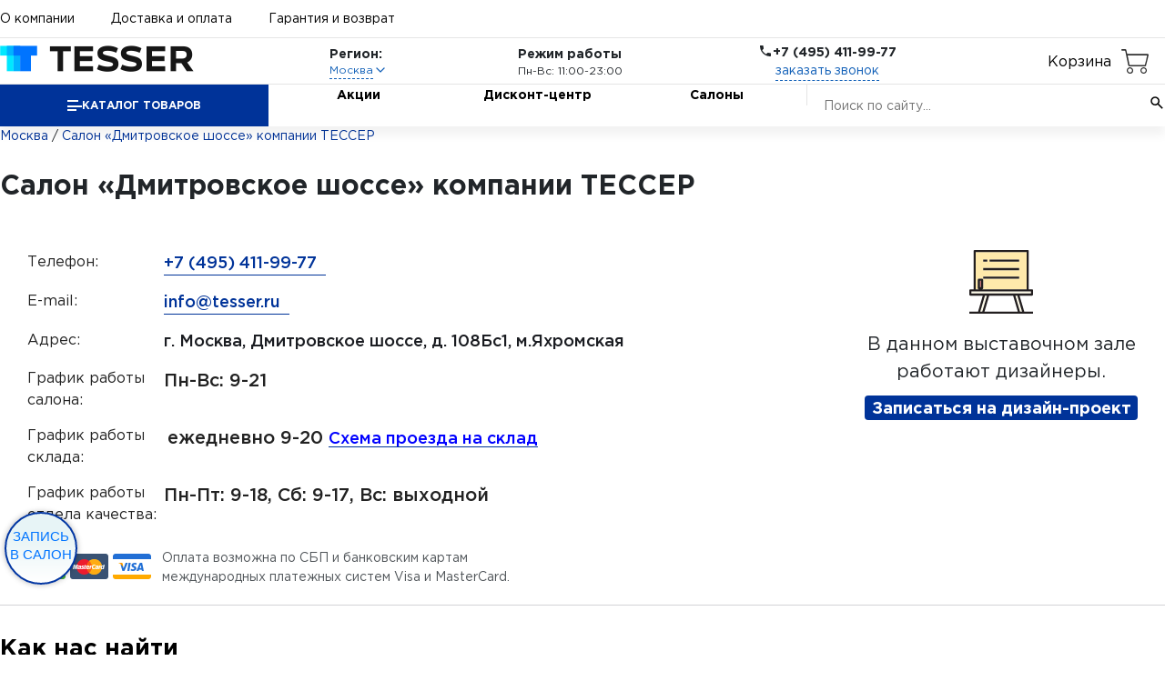

--- FILE ---
content_type: text/html; charset=UTF-8
request_url: https://cek.tesser.ru/contacts/moscow/metro-petrovsko-razumovskaya/
body_size: 17425
content:
<!DOCTYPE HTML>
<html lang="ru">
	<head>
		<meta charset="UTF-8" />
		<meta name="viewport" content="width=device-width, initial-scale=1.0" />
		<title>Дмитровское шоссе</title>
<script> window.BX = window.BX || {} </script>
		<!--sitedata_head_beg-->
	<script data-skip-moving="true" >
		window.site = window.site||{};
		window.site.fn = window.site.fn||{};
		window.site.ob = window.site.ob||{};
		window.site.data = window.site.data||{};
		window.site.bhash ='3cea559d154456d401be5f0eaa20bb1f';
		window.site.tmcode =  'templ_shop202409';
		window.site.prefc =  'BITRIX_SM_';
		window.site.is_office = false;
	</script>
		<script data-skip-moving="true" >
		window.site.region_id = 1;
		window.site.subsite_id ='main';
		window.site.region_code = 'main';
		window.site.region_name = 'Москва';
</script><script data-skip-moving="true" >
		window.site.ob.websiteConfig = {appVersion:'1.0.1.22121',YM:'52435528',GA:'0',GTM:'UA-134729309-1',cookieNotice:'Этот сайт использует файлы cookies для более комфортной работы пользователя. Продолжая просмотр страниц сайта, вы соглашаетесь с использованием файлов cookies.',csrfToken:'5dbbce4ab406b9ec480',shareTitle:'Поделиться с друзьями',consoleStyleOk:'font-weight:600; color:white; border-radius:3px; background:green;',consoleStyleAlert:'font-weight:600; color:white; border-radius:3px; background:red;',formErrorNotify:{title:'Ой!',text:'Что-то пошло не так! Попробуйте снова?',style:'error',duration:3},copyLinkNotify:{text:'Ссылка скопирована!',style:'success',duration:3},offlineNotify:{text:'Нет интернета. Вы оффлайн!',style:'error',duration:5},consultantWidget: {show: false}};
	</script>

    <meta property="og:type" content="website">
    <meta property="og:url" content="https://tesser.ru/contacts/moscow/metro-petrovsko-razumovskaya/">
    <meta property="og:title" content="Дмитровское шоссе">
    <meta property="og:description" content="Компания ТЕССЕР – адреса салонов-магазинов настенной и напольной плитки, сантехники и ламината; большие и крупные магазины, шоу рум и склады по продаже керамической плитки, керамогранита, клинкера, мозаики, сантехники, ламината.">
    <meta property="og:image" content="/download/tesser_logo_big.jpg">
    <meta property="og:image:type" content="image/jpeg">
    <meta property="og:image:width" content="600">
    <meta property="og:image:height" content="315">


    <meta name="csrf-token" content="3cea559d154456d401be5f0eaa20bb1f">
    <meta name="region" content="5dbbce4ab406b9ec480"/>

	<meta http-equiv="Content-Type" content="text/html; charset=UTF-8" />
<meta name="description" content="Компания ТЕССЕР – адреса салонов-магазинов настенной и напольной плитки, сантехники и ламината; большие и крупные магазины, шоу рум и склады по продаже керамической плитки, керамогранита, клинкера, мозаики, сантехники, ламината." />
<link href="/bitrix/cache/css/s1/templ_shop202409/page_fb69efb5af0298418d5770e36967e0dc/page_fb69efb5af0298418d5770e36967e0dc_v1.css?175516264733329" type="text/css"  rel="stylesheet" />
<link href="/bitrix/cache/css/s1/templ_shop202409/template_cb7cd6a376844b994685f58721c67dd0/template_cb7cd6a376844b994685f58721c67dd0_v1.css?175377643560362" type="text/css"  data-template-style="true" rel="stylesheet" />
<script  src="/bitrix/cache/js/s1/templ_shop202409/template_b56297dadebcd58074cc76aa4ffcba69/template_b56297dadebcd58074cc76aa4ffcba69_v1.js?1765201978157239"></script>
<script  src="/bitrix/cache/js/s1/templ_shop202409/page_b01e35c44d673626f6d072d276676af7/page_b01e35c44d673626f6d072d276676af7_v1.js?175516264780161"></script>

						


				
											
						
				
	<script src="/local/templates/templ_shop202409/gtm/gtm_event.js?1718831998" data-skip-moving="true"></script>
    <script data-skip-moving="true">(function(w,d,s,l,i){w[l]=w[l]||[];w[l].push({'gtm.start':
                new Date().getTime(),event:'gtm.js'});var f=d.getElementsByTagName(s)[0],
            j=d.createElement(s),dl=l!='dataLayer'?'&l='+l:'';j.async=true;j.src=
            'https://www.googletagmanager.com/gtm.js?id='+i+dl;f.parentNode.insertBefore(j,f);
        })(window,document,'script','dataLayer','GTM-PXDGG8N');</script>


	</head>
	<body>
		<noscript><iframe src="https://www.googletagmanager.com/ns.html?id=GTM-PXDGG8N" height="0" width="0" style="display:none;visibility:hidden"></iframe></noscript>
<!--SITEDATA_BEFORE--> <script data-skip-moving="true" > window.site.page_type =  'other'; window.site.s_status =  'W';</script><!--SITEDATA_BEFORE!!-->	<header class="header txt-style">
		<div class="container">
			<div class="header-top-navigation">
				<a class="header-top-navigation__item header-top-navigation__item_active" href="/about/">О компании</a>
				<a class="header-top-navigation__item" href="/content/dostavka/">Доставка и оплата</a>
				<a class="header-top-navigation__item" href="/content/vozvrat/">Гарантия и возврат</a>
				<div class="header-top-navigation-widgets">
														</div>
							</div>
		</div>
		<div class="header-middle">
			<div class="container">
				<a class="header__logotype" href="/"><img alt="ТЕССЕР" src="/local/templates/templ_shop202409/images/logo_blue.png"></a>
          <div class="header-region">
            <div class="header-region__title">Регион:</div>
            <div class="header-region-select">
              <button class="header-region-select-button" type="button">
                <div class="header-region-select-button__text">Москва</div>
                <svg class="header-region-select-button__icon" xmlns="http://www.w3.org/2000/svg" viewBox="0 0 24 24">
                  <path
                    fill="none"
                    stroke="currentColor"
                    stroke-linecap="round"
                    stroke-linejoin="round"
                    stroke-width="2"
                    d="m6 9l6 6l6-6"
                  />
                </svg>
              </button>
            </div>
            <div class="header-region__dropdown">
              <ul>

	                <li class="active"  data-link="//cek.tesser.ru/contacts/moscow/metro-petrovsko-razumovskaya/">Москва</li>
	                <li data-link="//krd.cek.tesser.ru/contacts/moscow/metro-petrovsko-razumovskaya/">Краснодар</li>
	                <li data-link="//nn.cek.tesser.ru/contacts/moscow/metro-petrovsko-razumovskaya/">Нижний Новгород</li>
	                <li data-link="//saratov.cek.tesser.ru/contacts/moscow/metro-petrovsko-razumovskaya/">Саратов</li>
	                <li data-link="//spb.cek.tesser.ru/contacts/moscow/metro-petrovsko-razumovskaya/">Санкт-Петербург</li>
	                <li data-link="//izhevsk.cek.tesser.ru/contacts/moscow/metro-petrovsko-razumovskaya/">Ижевск</li>
	              </ul>
            </div>
          </div>
	<script>
		window.site.ob.citySelect = window.site.ob.citySelect || {};
		if(window.site.ob.citySelect['cityObj'])
			window.site.ob.citySelect.cityObj = {'1':{'ID':'1','ACTIVE':true,'NAME':'Москва','LINK':'//cek.tesser.ru/contacts/moscow/metro-petrovsko-razumovskaya/','DOMAIN':'tesser.ru'},'3':{'ID':'3','ACTIVE':false,'NAME':'Краснодар','LINK':'//krd.cek.tesser.ru/contacts/moscow/metro-petrovsko-razumovskaya/','DOMAIN':'krd.tesser.ru'},'4':{'ID':'4','ACTIVE':false,'NAME':'Нижний Новгород','LINK':'//nn.cek.tesser.ru/contacts/moscow/metro-petrovsko-razumovskaya/','DOMAIN':'nn.tesser.ru'},'5':{'ID':'5','ACTIVE':false,'NAME':'Саратов','LINK':'//saratov.cek.tesser.ru/contacts/moscow/metro-petrovsko-razumovskaya/','DOMAIN':'saratov.tesser.ru'},'6':{'ID':'6','ACTIVE':false,'NAME':'Санкт-Петербург','LINK':'//spb.cek.tesser.ru/contacts/moscow/metro-petrovsko-razumovskaya/','DOMAIN':'spb.tesser.ru'},'10':{'ID':'10','ACTIVE':false,'NAME':'Ижевск','LINK':'//izhevsk.cek.tesser.ru/contacts/moscow/metro-petrovsko-razumovskaya/','DOMAIN':'izhevsk.tesser.ru'}};
	</script>

				<div class="header-opening-hours">
					<div class="header-opening-hours__title">Режим работы</div>
					<div class="header-opening-hours__content">Пн-Вс: 11:00-23:00</div>
				</div>
				<div class="header-call">
					<div class="header-call-title">
						<svg class="header-call-title__icon" xmlns="http://www.w3.org/2000/svg" viewBox="0 0 24 24">
							<path
								fill="currentColor"
								d="M6.62 10.79c1.44 2.83 3.76 5.14 6.59 6.59l2.2-2.2c.27-.27.67-.36 1.02-.24c1.12.37 2.33.57 3.57.57c.55 0 1 .45 1 1V20c0 .55-.45 1-1 1c-9.39 0-17-7.61-17-17c0-.55.45-1 1-1h3.5c.55 0 1 .45 1 1c0 1.25.2 2.45.57 3.57c.11.35.03.74-.25 1.02z"
							/>
						</svg>
						<div class="header-call-title__text">+7 (495) 411-99-77</div>
					</div>
					<button class="header-call__link link" type="button" data-modal-id="call">заказать звонок</button>
				</div>


<div class="header__icon-box header__icon-box--basket"
><a id="basket-button" class="header__icon header__icon--right header__icon--basket" href="/personal/cart/"
	>Корзина</a
></div>

                            

			
			</div>
		</div>
		<div class="header-bottom-navigation">
			<div class="container">
				<button class="header-bottom-navigation-catalog-button" type="button">
					<div class="header-bottom-navigation-catalog-button__icon">
						<div></div>
						<div></div>
						<div></div>
					</div>
					<div class="header-bottom-navigation-catalog-button__text">Каталог товаров</div>
				</button>
				<a class="header-bottom-navigation__item" href="/collection/keramicheskaya_plitka/akcii/">Акции</a>
				<a class="header-bottom-navigation__item" href="/discount/">Дисконт-центр</a>
				<a class="header-bottom-navigation__item" href="/contacts/">Салоны</a>
		          <div class="search-main">
          <form class="header-bottom-navigation__search header-search" action="/search/">
            <input
				class="header-search__control"
				type="search"
				name="q"
				autocomplete="off"
				placeholder="Поиск по сайту..." required
			/>
            <input type="hidden" name="3v" />
			<script>
			</script>
            <button class="header-search-button" type="submit">
              <svg class="header-search-button__icon" xmlns="http://www.w3.org/2000/svg" viewBox="0 0 24 24">
                <path
                  fill="currentColor"
                  d="m19.6 21l-6.3-6.3q-.75.6-1.725.95T9.5 16q-2.725 0-4.612-1.888T3 9.5t1.888-4.612T9.5 3t4.613 1.888T16 9.5q0 1.1-.35 2.075T14.7 13.3l6.3 6.3zM9.5 14q1.875 0 3.188-1.312T14 9.5t-1.312-3.187T9.5 5T6.313 6.313T5 9.5t1.313 3.188T9.5 14"
                />
              </svg>
            </button>
          </form>
            <div class="search-results">
              <div class="search-results__list">
              </div>
              <a href="/search/" class="search-results__all">Все результаты <i class="far fa-angle-right"></i></a>
            </div>
          </div>				<!-- header_menu_inc -->
				
<!-- 2026-01-05 13:50:02-->
        <div class="header-catalog">
            <ul class="header-catalog-sidebar">
			              <li>
                <a class="header-catalog-sidebar__item" href="/collection/keramogranit/" data-catalog-content-id="7174">Керамогранит<!-- 7174 (1635)--></a>
              </li>
			              <li>
                <a class="header-catalog-sidebar__item" href="/collection/keramicheskaya_plitka/" data-catalog-content-id="7164">Керамическая плитка<!-- 7164 (2561)--></a>
              </li>
			              <li>
                <a class="header-catalog-sidebar__item" href="/catalog/mozaika/" data-catalog-content-id="7183">Мозаика<!-- 7183 (205)--></a>
              </li>
			              <li>
                <a class="header-catalog-sidebar__item" href="/catalog/soputstvuyuschie_tovaryi/" data-catalog-content-id="7243">Сопутствующие товары<!-- 7243 (141)--></a>
              </li>
			              <li>
                <a class="header-catalog-sidebar__item" href="/catalog/santehnika/" data-catalog-content-id="7142">Сантехника<!-- 7142 (69)--></a>
              </li>
			              <li>
                <a class="header-catalog-sidebar__item" href="/catalog/napolnyie_pokryitiya/" data-catalog-content-id="7190">Напольные покрытия<!-- 7190 (61)--></a>
              </li>
			
            </ul>
            <div class="header-catalog__body">
            
              <div class="header-catalog-content" data-catalog-content-id="7164">

	            
                <div class="header-catalog-content-column">
	            
                  <a class="header-catalog-content-column__item" href="/collection/keramicheskaya_plitka/dlya_vannoy/">Для ванной <!-- 7190 223 --></a>
                  				
                  <a class="header-catalog-content-column__item" href="/collection/keramicheskaya_plitka/dlya_kuhni/">Для кухни <!-- 7190 77 --></a>
                  				
                </div>
				
                <div class="header-catalog-content-column">
	            
                  <a class="header-catalog-content-column__item" href="/collection/keramicheskaya_plitka/dlya_pola/">Для пола <!-- 7190 17 --></a>
                  				
                  <a class="header-catalog-content-column__item" href="/collection/keramicheskaya_plitka/stroitelnaya_plitka/">Строительная плитка <!-- 7190 5 --></a>
                  				
                </div>
				
                <div class="header-catalog-content-column">
	            
                  <a class="header-catalog-content-column__item" href="/collection/keramicheskaya_plitka/dlya_fasada/">Для фасада <!-- 7190 5 --></a>
                  				
                </div>
				
                </div>
			
              <div class="header-catalog-content" data-catalog-content-id="7243">

	            
                <div class="header-catalog-content-column">
	            
                  <a class="header-catalog-content-column__item" href="/catalog/soputstvuyuschie_tovaryi/profili/">Профили <!-- 7190 40 --></a>
                  				
                  <a class="header-catalog-content-column__item" href="/catalog/soputstvuyuschie_tovaryi/revizionnyie_lyuki/">Ревизионные люки <!-- 7190 16 --></a>
                  				
                </div>
				
                <div class="header-catalog-content-column">
	            
                  <a class="header-catalog-content-column__item" href="/catalog/soputstvuyuschie_tovaryi/vyiravnivayuschie_elementyi/">Выравнивающие элементы <!-- 7190 2 --></a>
                  				
                  <a class="header-catalog-content-column__item" href="/catalog/soputstvuyuschie_tovaryi/teplyie_polyi/">Теплые полы <!-- 7190 15 --></a>
                  				
                </div>
				
                <div class="header-catalog-content-column">
	            
                  <a class="header-catalog-content-column__item" href="/catalog/soputstvuyuschie_tovaryi/suhie_stroitelnyie_smesi/">Сухие строительные смеси <!-- 7190 68 --></a>
                  				
                </div>
				
                </div>
			
              <div class="header-catalog-content" data-catalog-content-id="7142">

	            
                <div class="header-catalog-content-column">
	            
                  <a class="header-catalog-content-column__item" href="/catalog/santehnika/vannyi/">Ванны <!-- 7190 1 --></a>
                  				
                  <a class="header-catalog-content-column__item" href="/catalog/santehnika/rakovinyi/">Раковины <!-- 7190 5 --></a>
                  				
                </div>
				
                <div class="header-catalog-content-column">
	            
                  <a class="header-catalog-content-column__item" href="/catalog/santehnika/smesiteli/">Смесители <!-- 7190 19 --></a>
                  				
                  <a class="header-catalog-content-column__item" href="/catalog/santehnika/unitazyi/">Унитазы <!-- 7190 18 --></a>
                  				
                </div>
				
                <div class="header-catalog-content-column">
	            
                  <a class="header-catalog-content-column__item" href="/catalog/santehnika/sistemyi_installyatsiy/">Системы инсталляций <!-- 7190 2 --></a>
                  				
                  <a class="header-catalog-content-column__item" href="/catalog/santehnika/mebel_dlya_vannoy/">Мебель для ванной комнаты <!-- 7190 6 --></a>
                  				
                </div>
				
                <div class="header-catalog-content-column">
	            
                  <a class="header-catalog-content-column__item" href="/catalog/santehnika/komplektuyushchie/">Комплектующие <!-- 7190 18 --></a>
                  				
                </div>
				
                </div>
			
              <div class="header-catalog-content" data-catalog-content-id="7190">

	            
                <div class="header-catalog-content-column">
	            
                  <a class="header-catalog-content-column__item" href="/catalog/napolnyie_pokryitiya/laminat/">Ламинат <!-- 7190 40 --></a>
                  				
                </div>
				
                <div class="header-catalog-content-column">
	            
                  <a class="header-catalog-content-column__item" href="/catalog/napolnyie_pokryitiya/parketnaya_doska/">Паркетная доска <!-- 7190 2 --></a>
                  				
                </div>
				
                <div class="header-catalog-content-column">
	            
                  <a class="header-catalog-content-column__item" href="/catalog/napolnyie_pokryitiya/vinilovyie_pokryitiya/">Виниловые покрытия <!-- 7190 16 --></a>
                  				
                </div>
				
                <div class="header-catalog-content-column">
	            
                  <a class="header-catalog-content-column__item" href="/catalog/napolnyie_pokryitiya/aksessuaryi_2/">Аксессуары <!-- 7190 3 --></a>
                  				
                </div>
				
                </div>
			

                </div>


       </div>
				<!-- header_menu_inc -->
			</div>
		</div>
	</header>
	<header class="header-touch txt-style">
		<button class="header-touch-hamburger-button" type="button" title="кнопка меню">
			<div class="header-touch-hamburger-button__icon">
				<div></div>
				<div></div>
				<div></div>
			</div>
		</button>
		<a class="header-touch__logotype" href="/"><img alt="ТЕССЕР" src="/local/templates/templ_shop202409/images/logo_blue.png"></a>
		<div class="header-touch-widgets">
						<a class="header-touch-widgets-item" href="/personal/cart/">
				<div class="header-touch-widgets-item__icon">
					<svg xmlns="http://www.w3.org/2000/svg" viewBox="0 0 24 24">
						<path
							fill="currentColor"
							d="M17 18a2 2 0 0 1 2 2a2 2 0 0 1-2 2a2 2 0 0 1-2-2c0-1.11.89-2 2-2M1 2h3.27l.94 2H20a1 1 0 0 1 1 1c0 .17-.05.34-.12.5l-3.58 6.47c-.34.61-1 1.03-1.75 1.03H8.1l-.9 1.63l-.03.12a.25.25 0 0 0 .25.25H19v2H7a2 2 0 0 1-2-2c0-.35.09-.68.24-.96l1.36-2.45L3 4H1zm6 16a2 2 0 0 1 2 2a2 2 0 0 1-2 2a2 2 0 0 1-2-2c0-1.11.89-2 2-2m9-7l2.78-5H6.14l2.36 5z"
						/>
					</svg>
				</div>
				<div class="header-touch-widgets-item__badge basket-counter">0</div>
			</a>
		</div>
		<div class="header-touch__hamburger-menu hamburger-menu">
			<div class="hamburger-menu__backdrop"></div>
			<div class="hamburger-menu__wrapper">
				<div class="hamburger-menu-search__wrapper">
					<form class="hamburger-menu-search">
						<input
							class="hamburger-menu-search__control"
							type="search"
							name="query"
							placeholder="Поиск по сайту..."
							autocomplete="off"
							required
						/>
						<button class="hamburger-menu-search-button" type="submit">
							<svg class="hamburger-menu-search-button__icon" xmlns="http://www.w3.org/2000/svg" viewBox="0 0 24 24">
								<path
									fill="currentColor"
									d="m19.6 21l-6.3-6.3q-.75.6-1.725.95T9.5 16q-2.725 0-4.612-1.888T3 9.5t1.888-4.612T9.5 3t4.613 1.888T16 9.5q0 1.1-.35 2.075T14.7 13.3l6.3 6.3zM9.5 14q1.875 0 3.188-1.312T14 9.5t-1.312-3.187T9.5 5T6.313 6.313T5 9.5t1.313 3.188T9.5 14"
								/>
							</svg>
						</button>
					</form>
				</div>
				<button class="hamburger-menu-catalog-button" type="button">
					<div class="hamburger-menu-catalog-button__text">Каталог</div>
					<svg class="hamburger-menu-catalog-button__icon" xmlns="http://www.w3.org/2000/svg" viewBox="0 0 24 24">
						<path fill="currentColor" d="M12.6 12L8 7.4L9.4 6l6 6l-6 6L8 16.6z" />
					</svg>
				</button>

				<div class="hamburger-menu-navigation">
					<a class="hamburger-menu-navigation__item" href="/contacts/">Салоны</a>
					<a class="hamburger-menu-navigation__item" href="/about/">О компании</a>
					<a class="hamburger-menu-navigation__item" href="/bf/">Акции</a>
					<a class="hamburger-menu-navigation__item" href="/discount/">Дисконт-центр</a>
					<a class="hamburger-menu-navigation__item" href="/content/dostavka/">Доставка и оплата</a>
					<a class="hamburger-menu-navigation__item" href="/content/vozvrat/">Гарантия и возврат</a>
				</div>

								<div class="hamburger-menu-catalog-menu" data-catalog-menu-id="1">
					<button class="hamburger-menu-catalog-menu__close-button" type="button">
						<svg xmlns="http://www.w3.org/2000/svg" viewBox="0 0 24 24">
							<path fill="currentColor" d="m14 18l-6-6l6-6l1.4 1.4l-4.6 4.6l4.6 4.6z" />
						</svg>
						Назад
					</button>

								<a class="hamburger-menu-catalog-menu__item" href="/collection/keramogranit/" data-catalog-menu-id="7174">
						Керамогранит<!-- 7174 (1635)-->
											</a>
								<a class="hamburger-menu-catalog-menu__item" href="/collection/keramicheskaya_plitka/" data-catalog-menu-id="7164">
						Керамическая плитка<!-- 7164 (2561)-->
													<svg xmlns="http://www.w3.org/2000/svg" viewBox="0 0 24 24">
								<path fill="currentColor" d="M12.6 12L8 7.4L9.4 6l6 6l-6 6L8 16.6z" />
							</svg>
											</a>
								<a class="hamburger-menu-catalog-menu__item" href="/catalog/mozaika/" data-catalog-menu-id="7183">
						Мозаика<!-- 7183 (205)-->
											</a>
								<a class="hamburger-menu-catalog-menu__item" href="/catalog/soputstvuyuschie_tovaryi/" data-catalog-menu-id="7243">
						Сопутствующие товары<!-- 7243 (141)-->
													<svg xmlns="http://www.w3.org/2000/svg" viewBox="0 0 24 24">
								<path fill="currentColor" d="M12.6 12L8 7.4L9.4 6l6 6l-6 6L8 16.6z" />
							</svg>
											</a>
								<a class="hamburger-menu-catalog-menu__item" href="/catalog/santehnika/" data-catalog-menu-id="7142">
						Сантехника<!-- 7142 (69)-->
													<svg xmlns="http://www.w3.org/2000/svg" viewBox="0 0 24 24">
								<path fill="currentColor" d="M12.6 12L8 7.4L9.4 6l6 6l-6 6L8 16.6z" />
							</svg>
											</a>
								<a class="hamburger-menu-catalog-menu__item" href="/catalog/napolnyie_pokryitiya/" data-catalog-menu-id="7190">
						Напольные покрытия<!-- 7190 (61)-->
													<svg xmlns="http://www.w3.org/2000/svg" viewBox="0 0 24 24">
								<path fill="currentColor" d="M12.6 12L8 7.4L9.4 6l6 6l-6 6L8 16.6z" />
							</svg>
											</a>
			
				</div>
            
				<div class="hamburger-menu-catalog-menu" data-catalog-menu-id="7164">
					<button class="hamburger-menu-catalog-menu__close-button" type="button">
						<svg xmlns="http://www.w3.org/2000/svg" viewBox="0 0 24 24">
							<path fill="currentColor" d="m14 18l-6-6l6-6l1.4 1.4l-4.6 4.6l4.6 4.6z" />
						</svg>
						Назад
					</button>

				<div class="hamburger-menu-catalog-menu-column">
					<div class="hamburger-menu-catalog-menu-column__title">Керамическая плитка</div>
	            
	            						<a class="hamburger-menu-catalog-menu-column__item" href="/collection/keramicheskaya_plitka/dlya_vannoy/">Для ванной <!-- 7190 223 --></a>
				
				
	            						<a class="hamburger-menu-catalog-menu-column__item" href="/collection/keramicheskaya_plitka/dlya_kuhni/">Для кухни <!-- 7190 77 --></a>
				
				
	            						<a class="hamburger-menu-catalog-menu-column__item" href="/collection/keramicheskaya_plitka/dlya_pola/">Для пола <!-- 7190 17 --></a>
				
				
	            						<a class="hamburger-menu-catalog-menu-column__item" href="/collection/keramicheskaya_plitka/stroitelnaya_plitka/">Строительная плитка <!-- 7190 5 --></a>
				
				
	            						<a class="hamburger-menu-catalog-menu-column__item" href="/collection/keramicheskaya_plitka/dlya_fasada/">Для фасада <!-- 7190 5 --></a>
				
				                </div>

				</div>
			
				<div class="hamburger-menu-catalog-menu" data-catalog-menu-id="7243">
					<button class="hamburger-menu-catalog-menu__close-button" type="button">
						<svg xmlns="http://www.w3.org/2000/svg" viewBox="0 0 24 24">
							<path fill="currentColor" d="m14 18l-6-6l6-6l1.4 1.4l-4.6 4.6l4.6 4.6z" />
						</svg>
						Назад
					</button>

				<div class="hamburger-menu-catalog-menu-column">
					<div class="hamburger-menu-catalog-menu-column__title">Сопутствующие товары</div>
	            
	            						<a class="hamburger-menu-catalog-menu-column__item" href="/catalog/soputstvuyuschie_tovaryi/profili/">Профили <!-- 7190 40 --></a>
				
				
	            						<a class="hamburger-menu-catalog-menu-column__item" href="/catalog/soputstvuyuschie_tovaryi/revizionnyie_lyuki/">Ревизионные люки <!-- 7190 16 --></a>
				
				
	            						<a class="hamburger-menu-catalog-menu-column__item" href="/catalog/soputstvuyuschie_tovaryi/vyiravnivayuschie_elementyi/">Выравнивающие элементы <!-- 7190 2 --></a>
				
				
	            						<a class="hamburger-menu-catalog-menu-column__item" href="/catalog/soputstvuyuschie_tovaryi/teplyie_polyi/">Теплые полы <!-- 7190 15 --></a>
				
				
	            						<a class="hamburger-menu-catalog-menu-column__item" href="/catalog/soputstvuyuschie_tovaryi/suhie_stroitelnyie_smesi/">Сухие строительные смеси <!-- 7190 68 --></a>
				
				                </div>

				</div>
			
				<div class="hamburger-menu-catalog-menu" data-catalog-menu-id="7142">
					<button class="hamburger-menu-catalog-menu__close-button" type="button">
						<svg xmlns="http://www.w3.org/2000/svg" viewBox="0 0 24 24">
							<path fill="currentColor" d="m14 18l-6-6l6-6l1.4 1.4l-4.6 4.6l4.6 4.6z" />
						</svg>
						Назад
					</button>

				<div class="hamburger-menu-catalog-menu-column">
					<div class="hamburger-menu-catalog-menu-column__title">Сантехника</div>
	            
	            						<a class="hamburger-menu-catalog-menu-column__item" href="/catalog/santehnika/vannyi/">Ванны <!-- 7190 1 --></a>
				
				
	            						<a class="hamburger-menu-catalog-menu-column__item" href="/catalog/santehnika/rakovinyi/">Раковины <!-- 7190 5 --></a>
				
				
	            						<a class="hamburger-menu-catalog-menu-column__item" href="/catalog/santehnika/smesiteli/">Смесители <!-- 7190 19 --></a>
				
				
	            						<a class="hamburger-menu-catalog-menu-column__item" href="/catalog/santehnika/unitazyi/">Унитазы <!-- 7190 18 --></a>
				
				
	            						<a class="hamburger-menu-catalog-menu-column__item" href="/catalog/santehnika/sistemyi_installyatsiy/">Системы инсталляций <!-- 7190 2 --></a>
				
				
	            						<a class="hamburger-menu-catalog-menu-column__item" href="/catalog/santehnika/mebel_dlya_vannoy/">Мебель для ванной комнаты <!-- 7190 6 --></a>
				
				
	            						<a class="hamburger-menu-catalog-menu-column__item" href="/catalog/santehnika/komplektuyushchie/">Комплектующие <!-- 7190 18 --></a>
				
				                </div>

				</div>
			
				<div class="hamburger-menu-catalog-menu" data-catalog-menu-id="7190">
					<button class="hamburger-menu-catalog-menu__close-button" type="button">
						<svg xmlns="http://www.w3.org/2000/svg" viewBox="0 0 24 24">
							<path fill="currentColor" d="m14 18l-6-6l6-6l1.4 1.4l-4.6 4.6l4.6 4.6z" />
						</svg>
						Назад
					</button>

				<div class="hamburger-menu-catalog-menu-column">
					<div class="hamburger-menu-catalog-menu-column__title">Напольные покрытия</div>
	            
	            						<a class="hamburger-menu-catalog-menu-column__item" href="/catalog/napolnyie_pokryitiya/laminat/">Ламинат <!-- 7190 40 --></a>
				
				
	            						<a class="hamburger-menu-catalog-menu-column__item" href="/catalog/napolnyie_pokryitiya/parketnaya_doska/">Паркетная доска <!-- 7190 2 --></a>
				
				
	            						<a class="hamburger-menu-catalog-menu-column__item" href="/catalog/napolnyie_pokryitiya/vinilovyie_pokryitiya/">Виниловые покрытия <!-- 7190 16 --></a>
				
				
	            						<a class="hamburger-menu-catalog-menu-column__item" href="/catalog/napolnyie_pokryitiya/aksessuaryi_2/">Аксессуары <!-- 7190 3 --></a>
				
				                </div>

				</div>
			

				<div class="hamburger-menu-catalog-menu" data-catalog-menu-id="2">
					<button class="hamburger-menu-catalog-menu__close-button" type="button">
						<svg xmlns="http://www.w3.org/2000/svg" viewBox="0 0 24 24">
							<path fill="currentColor" d="m14 18l-6-6l6-6l1.4 1.4l-4.6 4.6l4.6 4.6z" />
						</svg>
						Назад
					</button>
					<div class="hamburger-menu-catalog-menu-column">
						<div class="hamburger-menu-catalog-menu-column__title">Бренды</div>
						<a class="hamburger-menu-catalog-menu-column__item" href="">Kaindl</a>
						<a class="hamburger-menu-catalog-menu-column__item" href="">Kaindl</a>
					</div>
					<div class="hamburger-menu-catalog-menu-column">
						<div class="hamburger-menu-catalog-menu-column__title">Класс</div>
						<a class="hamburger-menu-catalog-menu-column__item" href="">31 класс</a>
						<a class="hamburger-menu-catalog-menu-column__item" href="">31 класс</a>
					</div>
				</div>


				<div class="hamburger-menu-bottom">
					<div class="header-call">
						<div class="header-call-title">
							<svg class="header-call-title__icon" xmlns="http://www.w3.org/2000/svg" viewBox="0 0 24 24">
								<path fill="currentColor" d="M6.62 10.79c1.44 2.83 3.76 5.14 6.59 6.59l2.2-2.2c.27-.27.67-.36 1.02-.24c1.12.37 2.33.57 3.57.57c.55 0 1 .45 1 1V20c0 .55-.45 1-1 1c-9.39 0-17-7.61-17-17c0-.55.45-1 1-1h3.5c.55 0 1 .45 1 1c0 1.25.2 2.45.57 3.57c.11.35.03.74-.25 1.02z"></path>
							</svg>
							<div class="header-call-title__text">+7 (495) 411-99-77</div>
						</div>
						<button class="header-call__link link" type="button" data-modal-id="call" data-modal-url="assets/modals/modal-callback.html">заказать звонок</button>
					</div>
					<div class="header-opening-hours">
						<div class="header-opening-hours__title">Режим работы</div>
						<div class="header-opening-hours__content">Пн-Вс: 11:00-23:00</div>
					</div>
          <div class="header-region">
            <div class="header-region__title">Регион:</div>
            <div class="header-region-select">
              <button class="header-region-select-button" type="button">
                <div class="header-region-select-button__text">Москва</div>
                <svg class="header-region-select-button__icon" xmlns="http://www.w3.org/2000/svg" viewBox="0 0 24 24">
                  <path
                    fill="none"
                    stroke="currentColor"
                    stroke-linecap="round"
                    stroke-linejoin="round"
                    stroke-width="2"
                    d="m6 9l6 6l6-6"
                  />
                </svg>
              </button>
            </div>
            <div class="header-region__dropdown">
              <ul>

	                <li class="active"  data-link="//cek.tesser.ru/contacts/moscow/metro-petrovsko-razumovskaya/">Москва</li>
	                <li data-link="//krd.cek.tesser.ru/contacts/moscow/metro-petrovsko-razumovskaya/">Краснодар</li>
	                <li data-link="//nn.cek.tesser.ru/contacts/moscow/metro-petrovsko-razumovskaya/">Нижний Новгород</li>
	                <li data-link="//saratov.cek.tesser.ru/contacts/moscow/metro-petrovsko-razumovskaya/">Саратов</li>
	                <li data-link="//spb.cek.tesser.ru/contacts/moscow/metro-petrovsko-razumovskaya/">Санкт-Петербург</li>
	                <li data-link="//izhevsk.cek.tesser.ru/contacts/moscow/metro-petrovsko-razumovskaya/">Ижевск</li>
	              </ul>
            </div>
          </div>
	<script>
		window.site.ob.citySelect = window.site.ob.citySelect || {};
		if(window.site.ob.citySelect['cityObj'])
			window.site.ob.citySelect.cityObj = {'1':{'ID':'1','ACTIVE':true,'NAME':'Москва','LINK':'//cek.tesser.ru/contacts/moscow/metro-petrovsko-razumovskaya/','DOMAIN':'tesser.ru'},'3':{'ID':'3','ACTIVE':false,'NAME':'Краснодар','LINK':'//krd.cek.tesser.ru/contacts/moscow/metro-petrovsko-razumovskaya/','DOMAIN':'krd.tesser.ru'},'4':{'ID':'4','ACTIVE':false,'NAME':'Нижний Новгород','LINK':'//nn.cek.tesser.ru/contacts/moscow/metro-petrovsko-razumovskaya/','DOMAIN':'nn.tesser.ru'},'5':{'ID':'5','ACTIVE':false,'NAME':'Саратов','LINK':'//saratov.cek.tesser.ru/contacts/moscow/metro-petrovsko-razumovskaya/','DOMAIN':'saratov.tesser.ru'},'6':{'ID':'6','ACTIVE':false,'NAME':'Санкт-Петербург','LINK':'//spb.cek.tesser.ru/contacts/moscow/metro-petrovsko-razumovskaya/','DOMAIN':'spb.tesser.ru'},'10':{'ID':'10','ACTIVE':false,'NAME':'Ижевск','LINK':'//izhevsk.cek.tesser.ru/contacts/moscow/metro-petrovsko-razumovskaya/','DOMAIN':'izhevsk.tesser.ru'}};
	</script>
				</div>
			</div>
		</div>
	</header>

<section class="breadcrumbs container txt-style"><span class="breadcrumbs__item">Москва</span> <span class="breadcrumbs__separator">/</span> <span class="breadcrumbs__item">Салон «Дмитровское шоссе» компании ТЕССЕР</span>
</section>	
		<h1 class="container txt-style">Салон «Дмитровское шоссе» компании ТЕССЕР</h1>
	
		<main class="main txt-style">

<!-- header.php --><script>
$(function() {

 if ($('a.contacts-gallery__item').length > 0) {
    //Gallery
    (function() {
      var galleryItem = $('a.contacts-gallery__item');
      if (!!galleryItem.length) {
        galleryItem.fancybox({
          overlayShow: false,
          speedIn: 600,
          speedOut: 600,
          nextEffect: 'fade',
          prevEffect: 'fade',
          padding: 5,
          beforeShow: function() {
            var imgAlt = $(this.element)
              .find('img')
              .attr('alt');
            if (imgAlt) {
              $('.fancybox-image').attr('alt', imgAlt);
            }
          },
        });
      }
    })();
  }
});

</script><div class="contacts contacts--detail contacts--moscow" data-city="moscow"><div itemscope="" itemtype="http://schema.org/LocalBusiness" class="container contacts_detail-page"><div class="contacts-detail-wrap"><div class="contacts-detail-left"><meta itemprop="brand" content="Тессер"><div class="contacts-detail-info"><p class="contacts-detail-info__item"><span class="contacts-detail-info__name">Телефон: </span><span class=""><a itemprop="telephone" class="contacts-detail-info__value" href="tel:+74954119977">+7 (495) 411-99-77</a></span></p><p class="contacts-detail-info__item"><span class="contacts-detail-info__name">E-mail: </span><a itemprop="email" class="contacts-detail-info__value" href="mailto:info@tesser.ru">info@tesser.ru</a></p><p class="contacts-detail-info__item" itemprop="address" itemscope="" itemtype="http://schema.org/PostalAddress"><span class="contacts-detail-info__name">Адрес: </span><meta itemprop="postalCode" content=""><meta itemprop="addressRegion" content="Москва"><span class="contacts-detail-info__value">г. <span itemprop="addressLocality">Москва</span>, <span itemprop="streetAddress">Дмитровское шоссе, д. 108Бс1, м.Яхромская</span></span></p><p class="contacts-detail-info__item"><span class="contacts-detail-info__name">График работы салона:</span><span class="contacts-detail-info__time">Пн-Вс: 9-21</span></p>
							<p class="contacts-detail-info__item">
														<span class="contacts-detail-info__name">График работы склада: </span>
							<span class="contacts-detail-info__time">
								ежедневно 9-20 <span class="contacts-detail-info__value"><a  style="color: #00f;" href="/contacts/podolsk/salon-na-domodedovskoy/">Схема проезда на склад</a></span>
							</span></p><p class="contacts-detail-info__item"><span class="contacts-detail-info__name">График работы отдела качества: </span><span class="contacts-detail-info__time">Пн-Пт: 9-18, Сб: 9-17, Вс: выходной</span></p><div class="contacts-cards"><i class="contacts-cards__image contacts-cards__image--mir"></i><i class="contacts-cards__image contacts-cards__image--mastercard"></i><i class="contacts-cards__image contacts-cards__image--visa"></i><span class="contacts-cards__text">Оплата возможна по СБП и банковским картам международных платежных систем Visa и MasterCard.</span></div></div></div><div class="contacts-detail-right"><div class="contacts-exhibition"><img class="contacts-exhibition__image" src="[data-uri]" alt=""><p class="contacts-exhibition__text">В данном выставочном зале работают дизайнеры.</p><button class="js-show-widget g-btn g-btn--big g-btn--green call-modal__button fos-s"
							data-modal-id="design_form"  
							data-widget="?saloon=58" 
							data-seo="CLICK_ZAPIS_3D_DIZAINA_DETALKA_KONTAKTOV"
							>Записаться <span class="g-nowrap">на дизайн-проект</span></button></div></div></div><div class="contacts__route"><h2 class="contacts-detail-subtitle">Как нас найти</h2><div class="contacts__routeTabs"><button data-tab="contacts-map" data-tab-state="open" data-tab-group="map" class="js--tab-contacts-map contacts__routeTab"><svg class="contacts__routeTabIcon" width="19" height="24" xmlns="http://www.w3.org/2000/svg" viewBox="0 0 512 512"><path d="M446.8 494l-67.5-142.8c-1.3-2.9-3.7-5-6.5-6.2l-33.5-15 58.1-97.5.4-.7c11.6-22.6 17.5-47 17.5-72.5 0-43-16.9-83.3-47.5-113.4A158.1 158.1 0 0 0 253.8 0C212 .6 172.6 17.4 143 47.2a158.3 158.3 0 0 0-28.5 185.3l58.1 97.5-33.7 15c-2.8 1.3-5 3.4-6.3 6.2L65.2 494a12.6 12.6 0 0 0 16.5 17l84.6-37.7 84.6 37.6c3.2 1.5 7 1.5 10.2 0l84.6-37.6 84.6 37.6a12.6 12.6 0 0 0 16.5-17zM136.5 220a132.5 132.5 0 0 1-14.5-61.5A134.7 134.7 0 0 1 254.1 25.3c36.2-.5 70.3 13.2 96 38.6a133 133 0 0 1 39.9 95.4c0 21.3-4.9 41.7-14.5 60.6L267 402.1a12.4 12.4 0 0 1-10.9 6.1c-2.2 0-7.5-.6-10.8-6.1L136.5 219.9zm214.3 227.9c-3.2-1.5-7-1.5-10.2 0L256 485.5 171.4 448c-3.2-1.5-7-1.5-10.2 0l-58.6 26 51-107.7 32.2-14.3 37.7 63.1a37.6 37.6 0 0 0 32.5 18.5c13.5 0 25.6-7 32.5-18.5l37.7-63.1 32.3 14.3 51 107.8-58.7-26.1z"></path><path d="M256 101.6a57.7 57.7 0 1 0 .1 115.5 57.7 57.7 0 0 0-.1-115.5zm0 90a32.4 32.4 0 1 1 0-64.8 32.4 32.4 0 0 1 0 64.9z"></path></svg>Карта</button><button data-tab="contacts-panorama" data-tab-state="closed" data-tab-group="map" class="js--tab-contacts-panorama contacts__routeTab"><svg class="contacts__routeTabIcon" width="24" height="22" xmlns="http://www.w3.org/2000/svg" viewBox="0 -23 512 512"><path d="M101 460l19 5V316c39-10 86-16 136-16s97 6 136 16v149l19-5c65-20 101-50 101-85V105c0-31-29-58-81-78C384 10 322 0 256 0S128 10 81 27C29 47 0 74 0 105v270c0 35 36 65 101 85zm-11-36c-37-14-60-32-60-49s22-35 60-49zm0-130c-21 7-43 17-60 30V156c15 12 35 22 60 30zm332 130v-98c38 14 60 32 60 49s-23 35-60 49zm0-130V186c25-8 45-18 60-30v168c-17-13-39-23-60-30zM91 55c44-16 103-25 165-25s121 9 165 25c38 15 61 33 61 50 0 36-89 59-90 59v121a577 577 0 0 0-272 0V164c-1 0-90-23-90-59 0-17 23-35 61-50zm0 0"></path><path d="M303 112l-30 30-48-63-102 161h267zm-76 19l42 57 30-30 35 52H177zm0 0"></path></svg>Панорама</button></div><div class="contacts__routeTabsContent"><div data-content-for-tab="contacts-map" data-tab-state="open" data-tab-group="map" class="contacts__routeTabContent contacts__map contacts__map_detail"><div itemprop="hasMap" id="contactsMap" data-map-addresses='[["\u0414\u043c\u0438\u0442\u0440\u043e\u0432\u0441\u043a\u043e\u0435 \u0448\u043e\u0441\u0441\u0435","\u0414\u043c\u0438\u0442\u0440\u043e\u0432\u0441\u043a\u043e\u0435 \u0448\u043e\u0441\u0441\u0435, \u0434. 108\u0411\u04411, \u043c.\u042f\u0445\u0440\u043e\u043c\u0441\u043a\u0430\u044f","+7 (495) 411-99-77","\u041f\u043d-\u0412\u0441: 9-21","\/contacts\/moscow\/metro-petrovsko-razumovskaya\/",""]]' data-map-locations='["\/contacts\/moscow\/metro-petrovsko-razumovskaya\/"]' data-map-pins='[[55.886201,37.543615]]' data-map-center='[55.886201,37.543615]' data-map-zoom='16'></div><div class="contacts__find-us"><a class="contacts__find-us-link contacts__find-us-link_auto" href="//yandex.ru/maps/213/moscow/?z=16&ll=37.543615%2C55.886201&l=map&rtext=~55.886201%2C37.543615&origin=jsapi_2_1_59&from=api-maps&mode=routes&rtt=auto" target="_blank" rel="nofollow">Маршрут на авто</a><a class="contacts__find-us-link contacts__find-us-link_masstransit" href="//yandex.ru/maps/213/moscow/?z=16&ll=37.543615%2C55.886201&l=map&rtext=~55.886201%2C37.543615&origin=jsapi_2_1_59&from=api-maps&mode=routes&rtt=mt" target="_blank" rel="nofollow">Маршрут на общественном транспорте</a><a class="contacts__find-us-link contacts__find-us-link_pedestrian" href="//yandex.ru/maps/213/moscow/?z=16&ll=37.543615%2C55.886201&l=map&rtext=~55.886201%2C37.543615&origin=jsapi_2_1_59&from=api-maps&mode=routes&rtt=pd" target="_blank" rel="nofollow">Маршрут пешком</a><a class="contacts__find-us-link contacts__find-us-link_taxi" href="//yandex.ru/maps/213/moscow/?z=16&ll=37.543615%2C55.886201&l=map&rtext=~55.886201%2C37.543615&origin=jsapi_2_1_59&from=api-maps&mode=routes&rtt=routes" target="_blank" rel="nofollow">Маршрут на такси</a></div></div><div data-content-for-tab="contacts-panorama" data-tab-state="closed" data-tab-group="map" class="contacts__routeTabContent contacts__panorama"><div id="contactsPanorama" class="contacts__panoramaPlayer"></div></div></div></div><div class="contacts__photos"><h2 class="contacts-detail-subtitle contacts-detail-subtitle_photo">Фотографии салона</h2><div class="contacts-gallery"><a itemprop="image" rel="contacts_photo" title="Салон «Дмитровское шоссе» компании ТЕССЕР" class="contacts-gallery__item" href="/upload/iblock/173/173f93e167daed8a265a82759abd95b7.jpg"><img data-seo="KNOPKI-GALEREI-MAGAZINA-KONTAKTY" class="contacts-gallery__item-img" alt="Салон «Дмитровское шоссе» компании ТЕССЕР" src="/upload/resize_cache/iblock/173/200_130_11484db5dc28dda44ca6166a7aed1b8cf/173f93e167daed8a265a82759abd95b7.jpg" ></a><a itemprop="image" rel="contacts_photo" title="Салон «Дмитровское шоссе» компании ТЕССЕР" class="contacts-gallery__item" href="/upload/iblock/5de/5def0fe255e9b266d21966f9836c5866.jpg"><img data-seo="KNOPKI-GALEREI-MAGAZINA-KONTAKTY" class="contacts-gallery__item-img" alt="Салон «Дмитровское шоссе» компании ТЕССЕР" src="/upload/resize_cache/iblock/5de/200_130_11484db5dc28dda44ca6166a7aed1b8cf/5def0fe255e9b266d21966f9836c5866.jpg" ></a><a itemprop="image" rel="contacts_photo" title="Салон «Дмитровское шоссе» компании ТЕССЕР" class="contacts-gallery__item" href="/upload/iblock/aa0/aa0761b39a4bd126e6c37bfe43b6bf39.jpg"><img data-seo="KNOPKI-GALEREI-MAGAZINA-KONTAKTY" class="contacts-gallery__item-img" alt="Салон «Дмитровское шоссе» компании ТЕССЕР" src="/upload/resize_cache/iblock/aa0/200_130_11484db5dc28dda44ca6166a7aed1b8cf/aa0761b39a4bd126e6c37bfe43b6bf39.jpg" ></a><a itemprop="image" rel="contacts_photo" title="Салон «Дмитровское шоссе» компании ТЕССЕР" class="contacts-gallery__item" href="/upload/iblock/a05/a05f5f4d7065906722c8367b5499989e.jpg"><img data-seo="KNOPKI-GALEREI-MAGAZINA-KONTAKTY" class="contacts-gallery__item-img" alt="Салон «Дмитровское шоссе» компании ТЕССЕР" src="/upload/resize_cache/iblock/a05/200_130_11484db5dc28dda44ca6166a7aed1b8cf/a05f5f4d7065906722c8367b5499989e.jpg" ></a><a itemprop="image" rel="contacts_photo" title="Салон «Дмитровское шоссе» компании ТЕССЕР" class="contacts-gallery__item" href="/upload/iblock/e0f/e0f40723bad978adb0f588aa01359b18.jpg"><img data-seo="KNOPKI-GALEREI-MAGAZINA-KONTAKTY" class="contacts-gallery__item-img" alt="Салон «Дмитровское шоссе» компании ТЕССЕР" src="/upload/resize_cache/iblock/e0f/200_130_11484db5dc28dda44ca6166a7aed1b8cf/e0f40723bad978adb0f588aa01359b18.jpg" ></a><a itemprop="image" rel="contacts_photo" title="Салон «Дмитровское шоссе» компании ТЕССЕР" class="contacts-gallery__item" href="/upload/iblock/366/366489fe6fb955868796c8af1f6b8753.jpg"><img data-seo="KNOPKI-GALEREI-MAGAZINA-KONTAKTY" class="contacts-gallery__item-img" alt="Салон «Дмитровское шоссе» компании ТЕССЕР" src="/upload/resize_cache/iblock/366/200_130_11484db5dc28dda44ca6166a7aed1b8cf/366489fe6fb955868796c8af1f6b8753.jpg" ></a><a itemprop="image" rel="contacts_photo" title="Салон «Дмитровское шоссе» компании ТЕССЕР" class="contacts-gallery__item" href="/upload/iblock/7cd/7cd11ed98f8e42b8a693caa4c3d44441.jpg"><img data-seo="KNOPKI-GALEREI-MAGAZINA-KONTAKTY" class="contacts-gallery__item-img" alt="Салон «Дмитровское шоссе» компании ТЕССЕР" src="/upload/resize_cache/iblock/7cd/200_130_11484db5dc28dda44ca6166a7aed1b8cf/7cd11ed98f8e42b8a693caa4c3d44441.jpg" ></a><a itemprop="image" rel="contacts_photo" title="Салон «Дмитровское шоссе» компании ТЕССЕР" class="contacts-gallery__item" href="/upload/iblock/793/79341ab9be7f4c839db438c0df2378db.jpg"><img data-seo="KNOPKI-GALEREI-MAGAZINA-KONTAKTY" class="contacts-gallery__item-img" alt="Салон «Дмитровское шоссе» компании ТЕССЕР" src="/upload/resize_cache/iblock/793/200_130_11484db5dc28dda44ca6166a7aed1b8cf/79341ab9be7f4c839db438c0df2378db.jpg" ></a><a itemprop="image" rel="contacts_photo" title="Салон «Дмитровское шоссе» компании ТЕССЕР" class="contacts-gallery__item" href="/upload/iblock/a53/a53192db18c16ae59b7617bced643972.jpg"><img data-seo="KNOPKI-GALEREI-MAGAZINA-KONTAKTY" class="contacts-gallery__item-img" alt="Салон «Дмитровское шоссе» компании ТЕССЕР" src="/upload/resize_cache/iblock/a53/200_130_11484db5dc28dda44ca6166a7aed1b8cf/a53192db18c16ae59b7617bced643972.jpg" ></a><a itemprop="image" rel="contacts_photo" title="Салон «Дмитровское шоссе» компании ТЕССЕР" class="contacts-gallery__item" href="/upload/iblock/93f/93fd9936871ba0d26313905c62b7f594.jpg"><img data-seo="KNOPKI-GALEREI-MAGAZINA-KONTAKTY" class="contacts-gallery__item-img" alt="Салон «Дмитровское шоссе» компании ТЕССЕР" src="/upload/resize_cache/iblock/93f/200_130_11484db5dc28dda44ca6166a7aed1b8cf/93fd9936871ba0d26313905c62b7f594.jpg" ></a><a itemprop="image" rel="contacts_photo" title="Салон «Дмитровское шоссе» компании ТЕССЕР" class="contacts-gallery__item" href="/upload/iblock/3e2/3e2c4cf62645843104091ec9beb26be9.jpg"><img data-seo="KNOPKI-GALEREI-MAGAZINA-KONTAKTY" class="contacts-gallery__item-img" alt="Салон «Дмитровское шоссе» компании ТЕССЕР" src="/upload/resize_cache/iblock/3e2/200_130_11484db5dc28dda44ca6166a7aed1b8cf/3e2c4cf62645843104091ec9beb26be9.jpg" ></a><a itemprop="image" rel="contacts_photo" title="Салон «Дмитровское шоссе» компании ТЕССЕР" class="contacts-gallery__item" href="/upload/iblock/b18/b1825aa4b295dee2e71d6119d7cd8205.jpg"><img data-seo="KNOPKI-GALEREI-MAGAZINA-KONTAKTY" class="contacts-gallery__item-img" alt="Салон «Дмитровское шоссе» компании ТЕССЕР" src="/upload/resize_cache/iblock/b18/200_130_11484db5dc28dda44ca6166a7aed1b8cf/b1825aa4b295dee2e71d6119d7cd8205.jpg" ></a><a itemprop="image" rel="contacts_photo" title="Салон «Дмитровское шоссе» компании ТЕССЕР" class="contacts-gallery__item" href="/upload/iblock/5f2/5f23b32a71277887d3e7431d03c23c43.jpg"><img data-seo="KNOPKI-GALEREI-MAGAZINA-KONTAKTY" class="contacts-gallery__item-img" alt="Салон «Дмитровское шоссе» компании ТЕССЕР" src="/upload/resize_cache/iblock/5f2/200_130_11484db5dc28dda44ca6166a7aed1b8cf/5f23b32a71277887d3e7431d03c23c43.jpg" ></a><a itemprop="image" rel="contacts_photo" title="Салон «Дмитровское шоссе» компании ТЕССЕР" class="contacts-gallery__item" href="/upload/iblock/a1d/a1d48e1c30923d41b2f9d74bf99cdb59.jpg"><img data-seo="KNOPKI-GALEREI-MAGAZINA-KONTAKTY" class="contacts-gallery__item-img" alt="Салон «Дмитровское шоссе» компании ТЕССЕР" src="/upload/resize_cache/iblock/a1d/200_130_11484db5dc28dda44ca6166a7aed1b8cf/a1d48e1c30923d41b2f9d74bf99cdb59.jpg" ></a><a itemprop="image" rel="contacts_photo" title="Салон «Дмитровское шоссе» компании ТЕССЕР" class="contacts-gallery__item" href="/upload/iblock/148/148f83b66a4d27e77958d4e73f70445c.jpg"><img data-seo="KNOPKI-GALEREI-MAGAZINA-KONTAKTY" class="contacts-gallery__item-img" alt="Салон «Дмитровское шоссе» компании ТЕССЕР" src="/upload/resize_cache/iblock/148/200_130_11484db5dc28dda44ca6166a7aed1b8cf/148f83b66a4d27e77958d4e73f70445c.jpg" ></a><a itemprop="image" rel="contacts_photo" title="Салон «Дмитровское шоссе» компании ТЕССЕР" class="contacts-gallery__item" href="/upload/iblock/ea7/ea73fa4aedf73227984672c943336536.jpg"><img data-seo="KNOPKI-GALEREI-MAGAZINA-KONTAKTY" class="contacts-gallery__item-img" alt="Салон «Дмитровское шоссе» компании ТЕССЕР" src="/upload/resize_cache/iblock/ea7/200_130_11484db5dc28dda44ca6166a7aed1b8cf/ea73fa4aedf73227984672c943336536.jpg" ></a><a itemprop="image" rel="contacts_photo" title="Салон «Дмитровское шоссе» компании ТЕССЕР" class="contacts-gallery__item" href="/upload/iblock/f27/f271006326399629cbccdcaf2a700b89.jpg"><img data-seo="KNOPKI-GALEREI-MAGAZINA-KONTAKTY" class="contacts-gallery__item-img" alt="Салон «Дмитровское шоссе» компании ТЕССЕР" src="/upload/resize_cache/iblock/f27/200_130_11484db5dc28dda44ca6166a7aed1b8cf/f271006326399629cbccdcaf2a700b89.jpg" ></a><a itemprop="image" rel="contacts_photo" title="Салон «Дмитровское шоссе» компании ТЕССЕР" class="contacts-gallery__item" href="/upload/iblock/a46/a465f65ccbe4dada16282dae59fa8b69.jpg"><img data-seo="KNOPKI-GALEREI-MAGAZINA-KONTAKTY" class="contacts-gallery__item-img" alt="Салон «Дмитровское шоссе» компании ТЕССЕР" src="/upload/resize_cache/iblock/a46/200_130_11484db5dc28dda44ca6166a7aed1b8cf/a465f65ccbe4dada16282dae59fa8b69.jpg" ></a><a itemprop="image" rel="contacts_photo" title="Салон «Дмитровское шоссе» компании ТЕССЕР" class="contacts-gallery__item" href="/upload/iblock/87a/87acc740a650afcdda6567b87d17628c.jpg"><img data-seo="KNOPKI-GALEREI-MAGAZINA-KONTAKTY" class="contacts-gallery__item-img" alt="Салон «Дмитровское шоссе» компании ТЕССЕР" src="/upload/resize_cache/iblock/87a/200_130_11484db5dc28dda44ca6166a7aed1b8cf/87acc740a650afcdda6567b87d17628c.jpg" ></a><a itemprop="image" rel="contacts_photo" title="Салон «Дмитровское шоссе» компании ТЕССЕР" class="contacts-gallery__item" href="/upload/iblock/e4b/e4b6ed67367b9c37789c84f37a31cb09.jpg"><img data-seo="KNOPKI-GALEREI-MAGAZINA-KONTAKTY" class="contacts-gallery__item-img" alt="Салон «Дмитровское шоссе» компании ТЕССЕР" src="/upload/resize_cache/iblock/e4b/200_130_11484db5dc28dda44ca6166a7aed1b8cf/e4b6ed67367b9c37789c84f37a31cb09.jpg" ></a><a itemprop="image" rel="contacts_photo" title="Салон «Дмитровское шоссе» компании ТЕССЕР" class="contacts-gallery__item" href="/upload/iblock/488/488ad2ddeb5ae72619556577c3187b06.jpg"><img data-seo="KNOPKI-GALEREI-MAGAZINA-KONTAKTY" class="contacts-gallery__item-img" alt="Салон «Дмитровское шоссе» компании ТЕССЕР" src="/upload/resize_cache/iblock/488/200_130_11484db5dc28dda44ca6166a7aed1b8cf/488ad2ddeb5ae72619556577c3187b06.jpg" ></a><a itemprop="image" rel="contacts_photo" title="Салон «Дмитровское шоссе» компании ТЕССЕР" class="contacts-gallery__item" href="/upload/iblock/4ea/4ea86df45bf220209ea5bb499d430907.jpg"><img data-seo="KNOPKI-GALEREI-MAGAZINA-KONTAKTY" class="contacts-gallery__item-img" alt="Салон «Дмитровское шоссе» компании ТЕССЕР" src="/upload/resize_cache/iblock/4ea/200_130_11484db5dc28dda44ca6166a7aed1b8cf/4ea86df45bf220209ea5bb499d430907.jpg" ></a></div></div></div></div></main>
    <footer class="footer txt-style">
      <div class="container bl-footer-menu">
<style>
@media (min-width: 1279px) {
.footer > .container.bl-footer-menu {
  display: grid;
  grid-template-columns: 1fr 1fr 1fr 1fr;
}
}
</style>

        <div class="footer-column">
          <div class="footer-column__title">О компании</div>
                              <div class="footer-column__items">
    <a href="/content/novosti/"
       class="footer-column__item"

              
        active            >
        Новости    </a>
    <a href="/content/statyi/"
       class="footer-column__item"

              
        active            >
        Статьи    </a>
    <a href="/about/"
       class="footer-column__item"

              
        active            >
        О компании    </a>
    <a href="/brand/"
       class="footer-column__item"

              
        active            >
        Производители    </a>
          </div>

<!--<a href="#" class="no_under d-none d-lg-inline-block" data-toggle="modal" data-target="#callback_form">-->
<!--    Обратный звонок-->
<!--</a>-->

        </div>
        <div class="footer-column">
          <div class="footer-column__title">Услуги</div>
                              <div class="footer-column__items">
    <a href="/content/oplata/"
       class="footer-column__item"

              
        active            >
        Оплата    </a>
    <a href="/content/dostavka/"
       class="footer-column__item"

              
        active            >
        Доставка    </a>
    <a href="/content/vozvrat/"
       class="footer-column__item"

              
        active            >
        Возврат    </a>
    <a href="/calc/"
       class="footer-column__item"

              
        active            >
        Расчет плитки    </a>
          </div>

<!--<a href="#" class="no_under d-none d-lg-inline-block" data-toggle="modal" data-target="#callback_form">-->
<!--    Обратный звонок-->
<!--</a>-->
        </div>
        <div class="footer-column">
          <div class="footer-column__title">ИНТЕРНЕТ-МАГАЗИН</div>
                              <div class="footer-column__items">
    <a href="/dp/"
       class="footer-column__item"

              
        active            >
        Заказать 3D-проект    </a>
    <a href="mailto:info@tesser.ru"
       class="footer-column__item"

              
        active            >
        info@tesser.ru    </a>
          </div>

<!--<a href="#" class="no_under d-none d-lg-inline-block" data-toggle="modal" data-target="#callback_form">-->
<!--    Обратный звонок-->
<!--</a>-->
        </div>
        <div class="footer-column">
          <div class="footer-column__title">СПЕЦПРЕДЛОЖЕНИЕ </div>
                              <div class="footer-column__items">
    <a href="/discount/"
       class="footer-column__item"

              
        active            >
        Дисконт-центр    </a>
    <a href="/content/dlya_optovikov/"
       class="footer-column__item"

              
        active            >
        Оптовикам    </a>
    <a href="/collection/keramicheskaya_plitka/akcii/"
       class="footer-column__item"

              
        active            >
        Скидки и акции    </a>
          </div>

<!--<a href="#" class="no_under d-none d-lg-inline-block" data-toggle="modal" data-target="#callback_form">-->
<!--    Обратный звонок-->
<!--</a>-->
        </div>
      </div>
      <div class="footer__divider"></div>
      <div class="container">
        <a class="footer__logotype" href="/"><img alt="ТЕССЕР" src="/local/templates/templ_shop202409/images/logo_blue.png" aria-label="Тессер логотип для перехода на стартовую"></a>
        <div class="footer__copyright">
          © 2024 ТЕССЕР — сеть розничных салонов продаж керамической плитки, керамогранита, сантехники.
        </div>


      <div class="footer-socials">
          <a class="footer-socials-item" href="https://vk.ru/tessermoscow" target="_blank" aria-label="Вконтакте ру">
            <svg xmlns="http://www.w3.org/2000/svg" class="g-social-icon--vk" 
				width="24" height="24" viewBox="0 0 24 24" fill="none"><path d="M22 15.9l-1.6-1.8-.7-.6c-.5-.5-.5-.8-.1-1.5l1-1.3.8-1.2c.5-.9 1-1.7 1.4-2.7 0-.3.1-.6-.1-1-.2-.3-.6-.3-.8-.4h-3.7c-.6 0-.8.2-1 .8L16.4 8c-.5 1-1 2.2-2 3.2l-.3.3c-.3 0-.4-.5-.3-.8V6.3c-.1-.7-.3-1.1-1-1.3H9.2l-.6.1-.6.5c0 .1-.2.3-.1.6 0 .2.3.2.4.3.4 0 .7.3.8.8V11l-.2.3-.2-.1a17.8 17.8 0 0 1-2.7-5c-.2-.5-.6-.8-1.1-.8H2c-.5 0-.8.1-.9.4v1c1.4 3.4 2.7 5.8 4 7.9.9 1.3 2 2.3 3.2 3.1a8 8 0 0 0 4 1.1h.6c1 0 1.3-.4 1.3-1.3 0-.5 0-1 .3-1.5l.2-.2h.3l.5.6.4.5.9 1 1 .8 1.2.2H22c.3 0 .6-.2.7-.5.3-.4.3-.9 0-1.4L22 16z" fill="var(--color-text-primary)"></path></svg>
          </a>
          <a class="footer-socials-item" href="https://ok.ru/tesserofficial" target="_blank" aria-label="однокласники ру">
            <svg width="24" height="24" viewBox="0 0 24 24" fill="none" xmlns="http://www.w3.org/2000/svg"><path d="M12.0006 0C8.56064 0 5.76223 2.7785 5.76223 6.19426C5.76223 9.60974 8.56064 12.387 12.0006 12.387C15.4405 12.387 18.2376 9.60974 18.2376 6.19426C18.2376 2.7785 15.4406 0 12.0006 0ZM12.0006 3.62926C13.4244 3.62926 14.5821 4.78046 14.5821 6.19426C14.5821 7.60745 13.4244 8.75777 12.0006 8.75777C10.5766 8.75777 9.41767 7.60747 9.41767 6.19426C9.41767 4.78046 10.5766 3.62926 12.0006 3.62926ZM6.85736 12.5977C6.24016 12.5882 5.63322 12.8903 5.28114 13.4475C4.74308 14.2963 5.00084 15.4164 5.85363 15.9502C6.98166 16.653 8.20571 17.1516 9.47509 17.439L5.98883 20.9025C5.27515 21.6115 5.27575 22.7599 5.98958 23.469C6.34737 23.8229 6.81401 24 7.28183 24C7.74917 24 8.21738 23.8226 8.57408 23.4683L11.9992 20.0655L15.4273 23.4683C16.1404 24.1771 17.2967 24.1771 18.011 23.4683C18.725 22.7597 18.725 21.6101 18.011 20.9025L14.5232 17.4398C15.793 17.1524 17.0174 16.6535 18.1447 15.9503C18.9992 15.4164 19.2573 14.2951 18.7194 13.4475C18.1809 12.5985 17.0535 12.3428 16.1984 12.8775C13.6445 14.4728 10.3538 14.4717 7.80067 12.8775C7.50679 12.6937 7.18066 12.6028 6.85736 12.5978V12.5977Z" fill="var(--color-text-primary)"></path></svg>
          </a>
          <a class="footer-socials-item" href="https://dzen.ru/id/5f0c14730642fa6c1054170d?_csrf=07bdfa42116d48fd26305f8fd35df6106b7cf532-1706697395749-0-4011993401617209287%3A0" target="_blank" aria-label="dzen.ru">
            <svg xmlns="http://www.w3.org/2000/svg" width="24" height="24" viewBox="0 0 28 28">
              <path fill="var(--color-text-primary)" d="M16.7 16.7c-2.2 2.27-2.36 5.1-2.55 11.3 5.78 0 9.77-.02 11.83-2.02 2-2.06 2.02-6.24 2.02-11.83-6.2.2-9.03.35-11.3 2.55M0 14.15c0 5.59.02 9.77 2.02 11.83 2.06 2 6.05 2.02 11.83 2.02-.2-6.2-.35-9.03-2.55-11.3-2.27-2.2-5.1-2.36-11.3-2.55M13.85 0C8.08 0 4.08.02 2.02 2.02.02 4.08 0 8.26 0 13.85c6.2-.2 9.03-.35 11.3-2.55 2.2-2.27 2.36-5.1 2.55-11.3m2.85 11.3C14.5 9.03 14.34 6.2 14.15 0c5.78 0 9.77.02 11.83 2.02 2 2.06 2.02 6.24 2.02 11.83-6.2-.2-9.03-.35-11.3-2.55">
              </path>
              <path style="fill: #fff !important" d="M28 14.15v-.3c-6.2-.2-9.03-.35-11.3-2.55-2.2-2.27-2.36-5.1-2.55-11.3h-.3c-.2 6.2-.35 9.03-2.55 11.3-2.27 2.2-5.1 2.36-11.3 2.55v.3c6.2.2 9.03.35 11.3 2.55 2.2 2.27 2.36 5.1 2.55 11.3h.3c.2-6.2.35-9.03 2.55-11.3 2.27-2.2 5.1-2.36 11.3-2.55">
              </path>
          </svg>
          </a>

        </div>

      </div>
    </footer>
	<div id="bl-modal-wrap"><style>
	#bl-modal-wrap .invalid {
		border: 1px solid #f00;
	}
</style>

	<div class="modal txt-style" data-modal-id="call">
      <div class="modal__backdrop"></div>
      
      <div class="modal-content">
        <div class="modal-content__inner"><div class="modal-content__title">Заказать обратный звонок</div>
          <div class="modal-content__body">
            <form class="call-modal fos" action = "?robot" tmponsubmit = "return false;">
              <input class="call-modal__input fos-name" type="text" placeholder="Ваше имя*" minlength="3" required />
              <input class="call-modal__input fos-phone" type="tel" placeholder="Телефон*" maxlength="18" required data-tel-input />
              <button class="call-modal__button fos-s" type="submit">Отправить</button>
            </form>
       
          </div>
        </div>
        <button class="modal-content__close-button" type="button">
          <svg xmlns="http://www.w3.org/2000/svg" viewBox="0 0 24 24">
            <path fill="currentColor" d="M6.4 19L5 17.6l5.6-5.6L5 6.4L6.4 5l5.6 5.6L17.6 5L19 6.4L13.4 12l5.6 5.6l-1.4 1.4l-5.6-5.6z"></path>
          </svg>
        </button>
      </div>
    </div>


</div>



<div id="sigUpSalon0427" class="sigUpSalon0427">
	<div class="js-show-widget widget-button" 
		data-seo="VIDZHET-DIZAJN-PROEKT" 
		data-help="Записаться в салон на бесплатный дизайн-проект"
		onclick='window.site.ob.widgetsalon.showWidget();'
	>Запись <br>в салон
	</div>

    </div>
<!--chatb24-->
 <script>
        setTimeout(function(){
			var ifrm = document.createElement("iframe");
			ifrm.id='b24Widget';
			ifrm.title='Кнопка открытия чатов';
			ifrm.onload = function(event) {
                    let parent = event.target;
                    let frameHTML = parent.contentWindow.document.querySelector('html') 
                    let btnOpen = parent.contentWindow.document.querySelector('.b24-widget-button-inner-container') 
                    const mediaQuery = window.matchMedia('(max-width: 768px)')
                
                    btnOpen?.addEventListener('click', function(e){
                        if(frameHTML.classList.contains('crm-widget-button-mobile')){
                            parent.classList.add('open')
                        }else{
                            parent.classList.remove('open')
                        }
                
                    })
                
                    parent.contentWindow.window.addEventListener('onBitrixLiveChat', function(e){
                 
                        let widget = e.detail.widget;
                        widget.subscribe({
                            type: parent.contentWindow.window.BX.LiveChatWidget.SubscriptionType.widgetOpen,
                            callback: function(data) {
                                parent.classList.add('open')
                                
                                if (mediaQuery.matches) {
                                    parent.style.width = '100%'
                                    parent.style.height = '100%'
                                }else{
                                    parent.style.width = '40%'
                                    parent.style.height = '90%'
                                }
                
                                parent.style.zIndex = 20
                            }
                        });
                
                        widget.subscribe({
                            type: parent.contentWindow.window.BX.LiveChatWidget.SubscriptionType.widgetClose,
                            callback: function(data) {
                                parent.classList.remove('open')
                                parent.style.width = '140px'
                                parent.style.height = '250px'
                                parent.style.zIndex = 1
                            }
                        });
                        
                    });
  }

	        			ifrm.setAttribute("src", "/framesb24Widget.php");
			document.body.appendChild(ifrm);
			
      }, 5000); </script>

<!--noindex-->    <script>
        window.dataLayer = window.dataLayer || [];
        function gtag(){dataLayer.push(arguments);}
        gtag('js', new Date());

        gtag('config', 'G-6RB0Z20ZRH');
                setTimeout(function(){

            (function(w,d,n,c){w.CalltouchDataObject=n;w[n]=function(){w[n]["callbacks"].push(arguments)};if(!w[n]["callbacks"]){w[n]["callbacks"]=[]}w[n]["loaded"]=false;if(typeof c!=="object"){c=[c]}w[n]["counters"]=c;for(var i=0;i<c.length;i+=1){p(c[i])}function p(cId){var a=d.getElementsByTagName("script")[0],s=d.createElement("script"),i=function(){a.parentNode.insertBefore(s,a)};s.type="text/javascript";s.async=true;s.src="https://mod.calltouch.ru/init.js?id="+cId;if(w.opera=="[object Opera]"){d.addEventListener("DOMContentLoaded",i,false)}else{i()}}})(window,document,"ct","br8zmdsx");

        }, 5000); 
            </script><script>window.dataLayer = window.dataLayer || [];dataLayer.push({'event': 'fireRemarketingTag', 'google_tag_params': { 'ecomm_pagetype': 'other'}});</script><!--/noindex--><script>
    var _tmr = window._tmr || (window._tmr = []);
    _tmr.push({id: "3214686", type: "pageView", start: (new Date()).getTime(), pid: "USER_ID"});

    setTimeout(function(){    (function (d, w, id) {
        if (d.getElementById(id)) return;
        var ts = d.createElement("script"); ts.type = "text/javascript"; ts.async = true; ts.id = id;
        ts.src = "https://top-fwz1.mail.ru/js/code.js";
        var f = function () {var s = d.getElementsByTagName("script")[0]; s.parentNode.insertBefore(ts, s);};
        if (w.opera == "[object Opera]") { d.addEventListener("DOMContentLoaded", f, false); } else { f(); }
    })(document, window, "topmailru-code");

		var imgM = document.createElement('img');
		imgM.src = "https://top-fwz1.mail.ru/counter?id=3214686;js=na";
		imgM.style.cssText = 'border:0;position:absolute;left:-9999px;'
		imgM.alt = "Top.Mail.Ru" 
    	document.body.appendChild(imgM);

    }, 5000); 
</script>
<script>
    setTimeout(function(){		!function(){var t=document.createElement("script");t.type="text/javascript",t.async=!0,t.src="https://vk.com/js/api/openapi.js?169",t.onload=function(){VK.Retargeting.Init("VK-RTRG-915474-1UPFK"),VK.Retargeting.Hit()},document.head.appendChild(t)}();

		var img = document.createElement('img');
		img.src = "https://vk.com/rtrg?p=VK-RTRG-915474-1UPFK";
		img.style.cssText = 'position:fixed; left:-999px;'
		img.alt = '';
    	document.body.appendChild(img);

    }, 5000); </script>

  </body>
</html>


--- FILE ---
content_type: text/html; charset=UTF-8
request_url: https://cek.tesser.ru/contacts/moscow/metro-petrovsko-razumovskaya/
body_size: 17448
content:
<!DOCTYPE HTML>
<html lang="ru">
	<head>
		<meta charset="UTF-8" />
		<meta name="viewport" content="width=device-width, initial-scale=1.0" />
		<title>Дмитровское шоссе</title>
<script> window.BX = window.BX || {} </script>
		<!--sitedata_head_beg-->
	<script data-skip-moving="true" >
		window.site = window.site||{};
		window.site.fn = window.site.fn||{};
		window.site.ob = window.site.ob||{};
		window.site.data = window.site.data||{};
		window.site.bhash ='3cea559d154456d401be5f0eaa20bb1f';
		window.site.tmcode =  'templ_shop202409';
		window.site.prefc =  'BITRIX_SM_';
		window.site.is_office = false;
	</script>
		<script data-skip-moving="true" >
		window.site.region_id = 1;
		window.site.subsite_id ='main';
		window.site.region_code = 'main';
		window.site.region_name = 'Москва';
</script><script data-skip-moving="true" >
		window.site.ob.websiteConfig = {appVersion:'1.0.1.22121',YM:'52435528',GA:'0',GTM:'UA-134729309-1',cookieNotice:'Этот сайт использует файлы cookies для более комфортной работы пользователя. Продолжая просмотр страниц сайта, вы соглашаетесь с использованием файлов cookies.',csrfToken:'5dbbce4ab406b9ec480',shareTitle:'Поделиться с друзьями',consoleStyleOk:'font-weight:600; color:white; border-radius:3px; background:green;',consoleStyleAlert:'font-weight:600; color:white; border-radius:3px; background:red;',formErrorNotify:{title:'Ой!',text:'Что-то пошло не так! Попробуйте снова?',style:'error',duration:3},copyLinkNotify:{text:'Ссылка скопирована!',style:'success',duration:3},offlineNotify:{text:'Нет интернета. Вы оффлайн!',style:'error',duration:5},consultantWidget: {show: false}};
	</script>

    <meta property="og:type" content="website">
    <meta property="og:url" content="https://tesser.ru/contacts/moscow/metro-petrovsko-razumovskaya/">
    <meta property="og:title" content="Дмитровское шоссе">
    <meta property="og:description" content="Компания ТЕССЕР – адреса салонов-магазинов настенной и напольной плитки, сантехники и ламината; большие и крупные магазины, шоу рум и склады по продаже керамической плитки, керамогранита, клинкера, мозаики, сантехники, ламината.">
    <meta property="og:image" content="/download/tesser_logo_big.jpg">
    <meta property="og:image:type" content="image/jpeg">
    <meta property="og:image:width" content="600">
    <meta property="og:image:height" content="315">


    <meta name="csrf-token" content="3cea559d154456d401be5f0eaa20bb1f">
    <meta name="region" content="5dbbce4ab406b9ec480"/>

	<meta http-equiv="Content-Type" content="text/html; charset=UTF-8" />
<meta name="description" content="Компания ТЕССЕР – адреса салонов-магазинов настенной и напольной плитки, сантехники и ламината; большие и крупные магазины, шоу рум и склады по продаже керамической плитки, керамогранита, клинкера, мозаики, сантехники, ламината." />
<link href="/bitrix/cache/css/s1/templ_shop202409/page_fb69efb5af0298418d5770e36967e0dc/page_fb69efb5af0298418d5770e36967e0dc_v1.css?175516264733329" type="text/css"  rel="stylesheet" />
<link href="/bitrix/cache/css/s1/templ_shop202409/template_cb7cd6a376844b994685f58721c67dd0/template_cb7cd6a376844b994685f58721c67dd0_v1.css?175377643560362" type="text/css"  data-template-style="true" rel="stylesheet" />
<script  src="/bitrix/cache/js/s1/templ_shop202409/template_b56297dadebcd58074cc76aa4ffcba69/template_b56297dadebcd58074cc76aa4ffcba69_v1.js?1765201978157239"></script>
<script  src="/bitrix/cache/js/s1/templ_shop202409/page_b01e35c44d673626f6d072d276676af7/page_b01e35c44d673626f6d072d276676af7_v1.js?175516264780161"></script>

						


				
											
						
				
	<script src="/local/templates/templ_shop202409/gtm/gtm_event.js?1718831998" data-skip-moving="true"></script>
    <script data-skip-moving="true">(function(w,d,s,l,i){w[l]=w[l]||[];w[l].push({'gtm.start':
                new Date().getTime(),event:'gtm.js'});var f=d.getElementsByTagName(s)[0],
            j=d.createElement(s),dl=l!='dataLayer'?'&l='+l:'';j.async=true;j.src=
            'https://www.googletagmanager.com/gtm.js?id='+i+dl;f.parentNode.insertBefore(j,f);
        })(window,document,'script','dataLayer','GTM-PXDGG8N');</script>


	</head>
	<body>
		<noscript><iframe src="https://www.googletagmanager.com/ns.html?id=GTM-PXDGG8N" height="0" width="0" style="display:none;visibility:hidden"></iframe></noscript>
<!--SITEDATA_BEFORE--> <script data-skip-moving="true" > window.site.page_type =  'other'; window.site.s_status =  'W';</script><!--SITEDATA_BEFORE!!-->	<header class="header txt-style">
		<div class="container">
			<div class="header-top-navigation">
				<a class="header-top-navigation__item header-top-navigation__item_active" href="/about/">О компании</a>
				<a class="header-top-navigation__item" href="/content/dostavka/">Доставка и оплата</a>
				<a class="header-top-navigation__item" href="/content/vozvrat/">Гарантия и возврат</a>
				<div class="header-top-navigation-widgets">
														</div>
							</div>
		</div>
		<div class="header-middle">
			<div class="container">
				<a class="header__logotype" href="/"><img alt="ТЕССЕР" src="/local/templates/templ_shop202409/images/logo_blue.png"></a>
          <div class="header-region">
            <div class="header-region__title">Регион:</div>
            <div class="header-region-select">
              <button class="header-region-select-button" type="button">
                <div class="header-region-select-button__text">Москва</div>
                <svg class="header-region-select-button__icon" xmlns="http://www.w3.org/2000/svg" viewBox="0 0 24 24">
                  <path
                    fill="none"
                    stroke="currentColor"
                    stroke-linecap="round"
                    stroke-linejoin="round"
                    stroke-width="2"
                    d="m6 9l6 6l6-6"
                  />
                </svg>
              </button>
            </div>
            <div class="header-region__dropdown">
              <ul>

	                <li class="active"  data-link="//cek.tesser.ru/contacts/moscow/metro-petrovsko-razumovskaya/">Москва</li>
	                <li data-link="//krd.cek.tesser.ru/contacts/moscow/metro-petrovsko-razumovskaya/">Краснодар</li>
	                <li data-link="//nn.cek.tesser.ru/contacts/moscow/metro-petrovsko-razumovskaya/">Нижний Новгород</li>
	                <li data-link="//saratov.cek.tesser.ru/contacts/moscow/metro-petrovsko-razumovskaya/">Саратов</li>
	                <li data-link="//spb.cek.tesser.ru/contacts/moscow/metro-petrovsko-razumovskaya/">Санкт-Петербург</li>
	                <li data-link="//izhevsk.cek.tesser.ru/contacts/moscow/metro-petrovsko-razumovskaya/">Ижевск</li>
	              </ul>
            </div>
          </div>
	<script>
		window.site.ob.citySelect = window.site.ob.citySelect || {};
		if(window.site.ob.citySelect['cityObj'])
			window.site.ob.citySelect.cityObj = {'1':{'ID':'1','ACTIVE':true,'NAME':'Москва','LINK':'//cek.tesser.ru/contacts/moscow/metro-petrovsko-razumovskaya/','DOMAIN':'tesser.ru'},'3':{'ID':'3','ACTIVE':false,'NAME':'Краснодар','LINK':'//krd.cek.tesser.ru/contacts/moscow/metro-petrovsko-razumovskaya/','DOMAIN':'krd.tesser.ru'},'4':{'ID':'4','ACTIVE':false,'NAME':'Нижний Новгород','LINK':'//nn.cek.tesser.ru/contacts/moscow/metro-petrovsko-razumovskaya/','DOMAIN':'nn.tesser.ru'},'5':{'ID':'5','ACTIVE':false,'NAME':'Саратов','LINK':'//saratov.cek.tesser.ru/contacts/moscow/metro-petrovsko-razumovskaya/','DOMAIN':'saratov.tesser.ru'},'6':{'ID':'6','ACTIVE':false,'NAME':'Санкт-Петербург','LINK':'//spb.cek.tesser.ru/contacts/moscow/metro-petrovsko-razumovskaya/','DOMAIN':'spb.tesser.ru'},'10':{'ID':'10','ACTIVE':false,'NAME':'Ижевск','LINK':'//izhevsk.cek.tesser.ru/contacts/moscow/metro-petrovsko-razumovskaya/','DOMAIN':'izhevsk.tesser.ru'}};
	</script>

				<div class="header-opening-hours">
					<div class="header-opening-hours__title">Режим работы</div>
					<div class="header-opening-hours__content">Пн-Вс: 11:00-23:00</div>
				</div>
				<div class="header-call">
					<div class="header-call-title">
						<svg class="header-call-title__icon" xmlns="http://www.w3.org/2000/svg" viewBox="0 0 24 24">
							<path
								fill="currentColor"
								d="M6.62 10.79c1.44 2.83 3.76 5.14 6.59 6.59l2.2-2.2c.27-.27.67-.36 1.02-.24c1.12.37 2.33.57 3.57.57c.55 0 1 .45 1 1V20c0 .55-.45 1-1 1c-9.39 0-17-7.61-17-17c0-.55.45-1 1-1h3.5c.55 0 1 .45 1 1c0 1.25.2 2.45.57 3.57c.11.35.03.74-.25 1.02z"
							/>
						</svg>
						<div class="header-call-title__text">+7 (495) 411-99-77</div>
					</div>
					<button class="header-call__link link" type="button" data-modal-id="call">заказать звонок</button>
				</div>


<div class="header__icon-box header__icon-box--basket"
><a id="basket-button" class="header__icon header__icon--right header__icon--basket" href="/personal/cart/"
	>Корзина</a
></div>

                            

			
			</div>
		</div>
		<div class="header-bottom-navigation">
			<div class="container">
				<button class="header-bottom-navigation-catalog-button" type="button">
					<div class="header-bottom-navigation-catalog-button__icon">
						<div></div>
						<div></div>
						<div></div>
					</div>
					<div class="header-bottom-navigation-catalog-button__text">Каталог товаров</div>
				</button>
				<a class="header-bottom-navigation__item" href="/collection/keramicheskaya_plitka/akcii/">Акции</a>
				<a class="header-bottom-navigation__item" href="/discount/">Дисконт-центр</a>
				<a class="header-bottom-navigation__item" href="/contacts/">Салоны</a>
		          <div class="search-main">
          <form class="header-bottom-navigation__search header-search" action="/search/">
            <input
				class="header-search__control"
				type="search"
				name="q"
				autocomplete="off"
				placeholder="Поиск по сайту..." required
			/>
            <input type="hidden" name="3v" />
			<script>
			</script>
            <button class="header-search-button" type="submit">
              <svg class="header-search-button__icon" xmlns="http://www.w3.org/2000/svg" viewBox="0 0 24 24">
                <path
                  fill="currentColor"
                  d="m19.6 21l-6.3-6.3q-.75.6-1.725.95T9.5 16q-2.725 0-4.612-1.888T3 9.5t1.888-4.612T9.5 3t4.613 1.888T16 9.5q0 1.1-.35 2.075T14.7 13.3l6.3 6.3zM9.5 14q1.875 0 3.188-1.312T14 9.5t-1.312-3.187T9.5 5T6.313 6.313T5 9.5t1.313 3.188T9.5 14"
                />
              </svg>
            </button>
          </form>
            <div class="search-results">
              <div class="search-results__list">
              </div>
              <a href="/search/" class="search-results__all">Все результаты <i class="far fa-angle-right"></i></a>
            </div>
          </div>				<!-- header_menu_inc -->
				
<!-- 2026-01-05 13:50:02-->
        <div class="header-catalog">
            <ul class="header-catalog-sidebar">
			              <li>
                <a class="header-catalog-sidebar__item" href="/collection/keramogranit/" data-catalog-content-id="7174">Керамогранит<!-- 7174 (1635)--></a>
              </li>
			              <li>
                <a class="header-catalog-sidebar__item" href="/collection/keramicheskaya_plitka/" data-catalog-content-id="7164">Керамическая плитка<!-- 7164 (2561)--></a>
              </li>
			              <li>
                <a class="header-catalog-sidebar__item" href="/catalog/mozaika/" data-catalog-content-id="7183">Мозаика<!-- 7183 (205)--></a>
              </li>
			              <li>
                <a class="header-catalog-sidebar__item" href="/catalog/soputstvuyuschie_tovaryi/" data-catalog-content-id="7243">Сопутствующие товары<!-- 7243 (141)--></a>
              </li>
			              <li>
                <a class="header-catalog-sidebar__item" href="/catalog/santehnika/" data-catalog-content-id="7142">Сантехника<!-- 7142 (69)--></a>
              </li>
			              <li>
                <a class="header-catalog-sidebar__item" href="/catalog/napolnyie_pokryitiya/" data-catalog-content-id="7190">Напольные покрытия<!-- 7190 (61)--></a>
              </li>
			
            </ul>
            <div class="header-catalog__body">
            
              <div class="header-catalog-content" data-catalog-content-id="7164">

	            
                <div class="header-catalog-content-column">
	            
                  <a class="header-catalog-content-column__item" href="/collection/keramicheskaya_plitka/dlya_vannoy/">Для ванной <!-- 7190 223 --></a>
                  				
                  <a class="header-catalog-content-column__item" href="/collection/keramicheskaya_plitka/dlya_kuhni/">Для кухни <!-- 7190 77 --></a>
                  				
                </div>
				
                <div class="header-catalog-content-column">
	            
                  <a class="header-catalog-content-column__item" href="/collection/keramicheskaya_plitka/dlya_pola/">Для пола <!-- 7190 17 --></a>
                  				
                  <a class="header-catalog-content-column__item" href="/collection/keramicheskaya_plitka/stroitelnaya_plitka/">Строительная плитка <!-- 7190 5 --></a>
                  				
                </div>
				
                <div class="header-catalog-content-column">
	            
                  <a class="header-catalog-content-column__item" href="/collection/keramicheskaya_plitka/dlya_fasada/">Для фасада <!-- 7190 5 --></a>
                  				
                </div>
				
                </div>
			
              <div class="header-catalog-content" data-catalog-content-id="7243">

	            
                <div class="header-catalog-content-column">
	            
                  <a class="header-catalog-content-column__item" href="/catalog/soputstvuyuschie_tovaryi/profili/">Профили <!-- 7190 40 --></a>
                  				
                  <a class="header-catalog-content-column__item" href="/catalog/soputstvuyuschie_tovaryi/revizionnyie_lyuki/">Ревизионные люки <!-- 7190 16 --></a>
                  				
                </div>
				
                <div class="header-catalog-content-column">
	            
                  <a class="header-catalog-content-column__item" href="/catalog/soputstvuyuschie_tovaryi/vyiravnivayuschie_elementyi/">Выравнивающие элементы <!-- 7190 2 --></a>
                  				
                  <a class="header-catalog-content-column__item" href="/catalog/soputstvuyuschie_tovaryi/teplyie_polyi/">Теплые полы <!-- 7190 15 --></a>
                  				
                </div>
				
                <div class="header-catalog-content-column">
	            
                  <a class="header-catalog-content-column__item" href="/catalog/soputstvuyuschie_tovaryi/suhie_stroitelnyie_smesi/">Сухие строительные смеси <!-- 7190 68 --></a>
                  				
                </div>
				
                </div>
			
              <div class="header-catalog-content" data-catalog-content-id="7142">

	            
                <div class="header-catalog-content-column">
	            
                  <a class="header-catalog-content-column__item" href="/catalog/santehnika/vannyi/">Ванны <!-- 7190 1 --></a>
                  				
                  <a class="header-catalog-content-column__item" href="/catalog/santehnika/rakovinyi/">Раковины <!-- 7190 5 --></a>
                  				
                </div>
				
                <div class="header-catalog-content-column">
	            
                  <a class="header-catalog-content-column__item" href="/catalog/santehnika/smesiteli/">Смесители <!-- 7190 19 --></a>
                  				
                  <a class="header-catalog-content-column__item" href="/catalog/santehnika/unitazyi/">Унитазы <!-- 7190 18 --></a>
                  				
                </div>
				
                <div class="header-catalog-content-column">
	            
                  <a class="header-catalog-content-column__item" href="/catalog/santehnika/sistemyi_installyatsiy/">Системы инсталляций <!-- 7190 2 --></a>
                  				
                  <a class="header-catalog-content-column__item" href="/catalog/santehnika/mebel_dlya_vannoy/">Мебель для ванной комнаты <!-- 7190 6 --></a>
                  				
                </div>
				
                <div class="header-catalog-content-column">
	            
                  <a class="header-catalog-content-column__item" href="/catalog/santehnika/komplektuyushchie/">Комплектующие <!-- 7190 18 --></a>
                  				
                </div>
				
                </div>
			
              <div class="header-catalog-content" data-catalog-content-id="7190">

	            
                <div class="header-catalog-content-column">
	            
                  <a class="header-catalog-content-column__item" href="/catalog/napolnyie_pokryitiya/laminat/">Ламинат <!-- 7190 40 --></a>
                  				
                </div>
				
                <div class="header-catalog-content-column">
	            
                  <a class="header-catalog-content-column__item" href="/catalog/napolnyie_pokryitiya/parketnaya_doska/">Паркетная доска <!-- 7190 2 --></a>
                  				
                </div>
				
                <div class="header-catalog-content-column">
	            
                  <a class="header-catalog-content-column__item" href="/catalog/napolnyie_pokryitiya/vinilovyie_pokryitiya/">Виниловые покрытия <!-- 7190 16 --></a>
                  				
                </div>
				
                <div class="header-catalog-content-column">
	            
                  <a class="header-catalog-content-column__item" href="/catalog/napolnyie_pokryitiya/aksessuaryi_2/">Аксессуары <!-- 7190 3 --></a>
                  				
                </div>
				
                </div>
			

                </div>


       </div>
				<!-- header_menu_inc -->
			</div>
		</div>
	</header>
	<header class="header-touch txt-style">
		<button class="header-touch-hamburger-button" type="button" title="кнопка меню">
			<div class="header-touch-hamburger-button__icon">
				<div></div>
				<div></div>
				<div></div>
			</div>
		</button>
		<a class="header-touch__logotype" href="/"><img alt="ТЕССЕР" src="/local/templates/templ_shop202409/images/logo_blue.png"></a>
		<div class="header-touch-widgets">
						<a class="header-touch-widgets-item" href="/personal/cart/">
				<div class="header-touch-widgets-item__icon">
					<svg xmlns="http://www.w3.org/2000/svg" viewBox="0 0 24 24">
						<path
							fill="currentColor"
							d="M17 18a2 2 0 0 1 2 2a2 2 0 0 1-2 2a2 2 0 0 1-2-2c0-1.11.89-2 2-2M1 2h3.27l.94 2H20a1 1 0 0 1 1 1c0 .17-.05.34-.12.5l-3.58 6.47c-.34.61-1 1.03-1.75 1.03H8.1l-.9 1.63l-.03.12a.25.25 0 0 0 .25.25H19v2H7a2 2 0 0 1-2-2c0-.35.09-.68.24-.96l1.36-2.45L3 4H1zm6 16a2 2 0 0 1 2 2a2 2 0 0 1-2 2a2 2 0 0 1-2-2c0-1.11.89-2 2-2m9-7l2.78-5H6.14l2.36 5z"
						/>
					</svg>
				</div>
				<div class="header-touch-widgets-item__badge basket-counter">0</div>
			</a>
		</div>
		<div class="header-touch__hamburger-menu hamburger-menu">
			<div class="hamburger-menu__backdrop"></div>
			<div class="hamburger-menu__wrapper">
				<div class="hamburger-menu-search__wrapper">
					<form class="hamburger-menu-search">
						<input
							class="hamburger-menu-search__control"
							type="search"
							name="query"
							placeholder="Поиск по сайту..."
							autocomplete="off"
							required
						/>
						<button class="hamburger-menu-search-button" type="submit">
							<svg class="hamburger-menu-search-button__icon" xmlns="http://www.w3.org/2000/svg" viewBox="0 0 24 24">
								<path
									fill="currentColor"
									d="m19.6 21l-6.3-6.3q-.75.6-1.725.95T9.5 16q-2.725 0-4.612-1.888T3 9.5t1.888-4.612T9.5 3t4.613 1.888T16 9.5q0 1.1-.35 2.075T14.7 13.3l6.3 6.3zM9.5 14q1.875 0 3.188-1.312T14 9.5t-1.312-3.187T9.5 5T6.313 6.313T5 9.5t1.313 3.188T9.5 14"
								/>
							</svg>
						</button>
					</form>
				</div>
				<button class="hamburger-menu-catalog-button" type="button">
					<div class="hamburger-menu-catalog-button__text">Каталог</div>
					<svg class="hamburger-menu-catalog-button__icon" xmlns="http://www.w3.org/2000/svg" viewBox="0 0 24 24">
						<path fill="currentColor" d="M12.6 12L8 7.4L9.4 6l6 6l-6 6L8 16.6z" />
					</svg>
				</button>

				<div class="hamburger-menu-navigation">
					<a class="hamburger-menu-navigation__item" href="/contacts/">Салоны</a>
					<a class="hamburger-menu-navigation__item" href="/about/">О компании</a>
					<a class="hamburger-menu-navigation__item" href="/bf/">Акции</a>
					<a class="hamburger-menu-navigation__item" href="/discount/">Дисконт-центр</a>
					<a class="hamburger-menu-navigation__item" href="/content/dostavka/">Доставка и оплата</a>
					<a class="hamburger-menu-navigation__item" href="/content/vozvrat/">Гарантия и возврат</a>
				</div>

								<div class="hamburger-menu-catalog-menu" data-catalog-menu-id="1">
					<button class="hamburger-menu-catalog-menu__close-button" type="button">
						<svg xmlns="http://www.w3.org/2000/svg" viewBox="0 0 24 24">
							<path fill="currentColor" d="m14 18l-6-6l6-6l1.4 1.4l-4.6 4.6l4.6 4.6z" />
						</svg>
						Назад
					</button>

								<a class="hamburger-menu-catalog-menu__item" href="/collection/keramogranit/" data-catalog-menu-id="7174">
						Керамогранит<!-- 7174 (1635)-->
											</a>
								<a class="hamburger-menu-catalog-menu__item" href="/collection/keramicheskaya_plitka/" data-catalog-menu-id="7164">
						Керамическая плитка<!-- 7164 (2561)-->
													<svg xmlns="http://www.w3.org/2000/svg" viewBox="0 0 24 24">
								<path fill="currentColor" d="M12.6 12L8 7.4L9.4 6l6 6l-6 6L8 16.6z" />
							</svg>
											</a>
								<a class="hamburger-menu-catalog-menu__item" href="/catalog/mozaika/" data-catalog-menu-id="7183">
						Мозаика<!-- 7183 (205)-->
											</a>
								<a class="hamburger-menu-catalog-menu__item" href="/catalog/soputstvuyuschie_tovaryi/" data-catalog-menu-id="7243">
						Сопутствующие товары<!-- 7243 (141)-->
													<svg xmlns="http://www.w3.org/2000/svg" viewBox="0 0 24 24">
								<path fill="currentColor" d="M12.6 12L8 7.4L9.4 6l6 6l-6 6L8 16.6z" />
							</svg>
											</a>
								<a class="hamburger-menu-catalog-menu__item" href="/catalog/santehnika/" data-catalog-menu-id="7142">
						Сантехника<!-- 7142 (69)-->
													<svg xmlns="http://www.w3.org/2000/svg" viewBox="0 0 24 24">
								<path fill="currentColor" d="M12.6 12L8 7.4L9.4 6l6 6l-6 6L8 16.6z" />
							</svg>
											</a>
								<a class="hamburger-menu-catalog-menu__item" href="/catalog/napolnyie_pokryitiya/" data-catalog-menu-id="7190">
						Напольные покрытия<!-- 7190 (61)-->
													<svg xmlns="http://www.w3.org/2000/svg" viewBox="0 0 24 24">
								<path fill="currentColor" d="M12.6 12L8 7.4L9.4 6l6 6l-6 6L8 16.6z" />
							</svg>
											</a>
			
				</div>
            
				<div class="hamburger-menu-catalog-menu" data-catalog-menu-id="7164">
					<button class="hamburger-menu-catalog-menu__close-button" type="button">
						<svg xmlns="http://www.w3.org/2000/svg" viewBox="0 0 24 24">
							<path fill="currentColor" d="m14 18l-6-6l6-6l1.4 1.4l-4.6 4.6l4.6 4.6z" />
						</svg>
						Назад
					</button>

				<div class="hamburger-menu-catalog-menu-column">
					<div class="hamburger-menu-catalog-menu-column__title">Керамическая плитка</div>
	            
	            						<a class="hamburger-menu-catalog-menu-column__item" href="/collection/keramicheskaya_plitka/dlya_vannoy/">Для ванной <!-- 7190 223 --></a>
				
				
	            						<a class="hamburger-menu-catalog-menu-column__item" href="/collection/keramicheskaya_plitka/dlya_kuhni/">Для кухни <!-- 7190 77 --></a>
				
				
	            						<a class="hamburger-menu-catalog-menu-column__item" href="/collection/keramicheskaya_plitka/dlya_pola/">Для пола <!-- 7190 17 --></a>
				
				
	            						<a class="hamburger-menu-catalog-menu-column__item" href="/collection/keramicheskaya_plitka/stroitelnaya_plitka/">Строительная плитка <!-- 7190 5 --></a>
				
				
	            						<a class="hamburger-menu-catalog-menu-column__item" href="/collection/keramicheskaya_plitka/dlya_fasada/">Для фасада <!-- 7190 5 --></a>
				
				                </div>

				</div>
			
				<div class="hamburger-menu-catalog-menu" data-catalog-menu-id="7243">
					<button class="hamburger-menu-catalog-menu__close-button" type="button">
						<svg xmlns="http://www.w3.org/2000/svg" viewBox="0 0 24 24">
							<path fill="currentColor" d="m14 18l-6-6l6-6l1.4 1.4l-4.6 4.6l4.6 4.6z" />
						</svg>
						Назад
					</button>

				<div class="hamburger-menu-catalog-menu-column">
					<div class="hamburger-menu-catalog-menu-column__title">Сопутствующие товары</div>
	            
	            						<a class="hamburger-menu-catalog-menu-column__item" href="/catalog/soputstvuyuschie_tovaryi/profili/">Профили <!-- 7190 40 --></a>
				
				
	            						<a class="hamburger-menu-catalog-menu-column__item" href="/catalog/soputstvuyuschie_tovaryi/revizionnyie_lyuki/">Ревизионные люки <!-- 7190 16 --></a>
				
				
	            						<a class="hamburger-menu-catalog-menu-column__item" href="/catalog/soputstvuyuschie_tovaryi/vyiravnivayuschie_elementyi/">Выравнивающие элементы <!-- 7190 2 --></a>
				
				
	            						<a class="hamburger-menu-catalog-menu-column__item" href="/catalog/soputstvuyuschie_tovaryi/teplyie_polyi/">Теплые полы <!-- 7190 15 --></a>
				
				
	            						<a class="hamburger-menu-catalog-menu-column__item" href="/catalog/soputstvuyuschie_tovaryi/suhie_stroitelnyie_smesi/">Сухие строительные смеси <!-- 7190 68 --></a>
				
				                </div>

				</div>
			
				<div class="hamburger-menu-catalog-menu" data-catalog-menu-id="7142">
					<button class="hamburger-menu-catalog-menu__close-button" type="button">
						<svg xmlns="http://www.w3.org/2000/svg" viewBox="0 0 24 24">
							<path fill="currentColor" d="m14 18l-6-6l6-6l1.4 1.4l-4.6 4.6l4.6 4.6z" />
						</svg>
						Назад
					</button>

				<div class="hamburger-menu-catalog-menu-column">
					<div class="hamburger-menu-catalog-menu-column__title">Сантехника</div>
	            
	            						<a class="hamburger-menu-catalog-menu-column__item" href="/catalog/santehnika/vannyi/">Ванны <!-- 7190 1 --></a>
				
				
	            						<a class="hamburger-menu-catalog-menu-column__item" href="/catalog/santehnika/rakovinyi/">Раковины <!-- 7190 5 --></a>
				
				
	            						<a class="hamburger-menu-catalog-menu-column__item" href="/catalog/santehnika/smesiteli/">Смесители <!-- 7190 19 --></a>
				
				
	            						<a class="hamburger-menu-catalog-menu-column__item" href="/catalog/santehnika/unitazyi/">Унитазы <!-- 7190 18 --></a>
				
				
	            						<a class="hamburger-menu-catalog-menu-column__item" href="/catalog/santehnika/sistemyi_installyatsiy/">Системы инсталляций <!-- 7190 2 --></a>
				
				
	            						<a class="hamburger-menu-catalog-menu-column__item" href="/catalog/santehnika/mebel_dlya_vannoy/">Мебель для ванной комнаты <!-- 7190 6 --></a>
				
				
	            						<a class="hamburger-menu-catalog-menu-column__item" href="/catalog/santehnika/komplektuyushchie/">Комплектующие <!-- 7190 18 --></a>
				
				                </div>

				</div>
			
				<div class="hamburger-menu-catalog-menu" data-catalog-menu-id="7190">
					<button class="hamburger-menu-catalog-menu__close-button" type="button">
						<svg xmlns="http://www.w3.org/2000/svg" viewBox="0 0 24 24">
							<path fill="currentColor" d="m14 18l-6-6l6-6l1.4 1.4l-4.6 4.6l4.6 4.6z" />
						</svg>
						Назад
					</button>

				<div class="hamburger-menu-catalog-menu-column">
					<div class="hamburger-menu-catalog-menu-column__title">Напольные покрытия</div>
	            
	            						<a class="hamburger-menu-catalog-menu-column__item" href="/catalog/napolnyie_pokryitiya/laminat/">Ламинат <!-- 7190 40 --></a>
				
				
	            						<a class="hamburger-menu-catalog-menu-column__item" href="/catalog/napolnyie_pokryitiya/parketnaya_doska/">Паркетная доска <!-- 7190 2 --></a>
				
				
	            						<a class="hamburger-menu-catalog-menu-column__item" href="/catalog/napolnyie_pokryitiya/vinilovyie_pokryitiya/">Виниловые покрытия <!-- 7190 16 --></a>
				
				
	            						<a class="hamburger-menu-catalog-menu-column__item" href="/catalog/napolnyie_pokryitiya/aksessuaryi_2/">Аксессуары <!-- 7190 3 --></a>
				
				                </div>

				</div>
			

				<div class="hamburger-menu-catalog-menu" data-catalog-menu-id="2">
					<button class="hamburger-menu-catalog-menu__close-button" type="button">
						<svg xmlns="http://www.w3.org/2000/svg" viewBox="0 0 24 24">
							<path fill="currentColor" d="m14 18l-6-6l6-6l1.4 1.4l-4.6 4.6l4.6 4.6z" />
						</svg>
						Назад
					</button>
					<div class="hamburger-menu-catalog-menu-column">
						<div class="hamburger-menu-catalog-menu-column__title">Бренды</div>
						<a class="hamburger-menu-catalog-menu-column__item" href="">Kaindl</a>
						<a class="hamburger-menu-catalog-menu-column__item" href="">Kaindl</a>
					</div>
					<div class="hamburger-menu-catalog-menu-column">
						<div class="hamburger-menu-catalog-menu-column__title">Класс</div>
						<a class="hamburger-menu-catalog-menu-column__item" href="">31 класс</a>
						<a class="hamburger-menu-catalog-menu-column__item" href="">31 класс</a>
					</div>
				</div>


				<div class="hamburger-menu-bottom">
					<div class="header-call">
						<div class="header-call-title">
							<svg class="header-call-title__icon" xmlns="http://www.w3.org/2000/svg" viewBox="0 0 24 24">
								<path fill="currentColor" d="M6.62 10.79c1.44 2.83 3.76 5.14 6.59 6.59l2.2-2.2c.27-.27.67-.36 1.02-.24c1.12.37 2.33.57 3.57.57c.55 0 1 .45 1 1V20c0 .55-.45 1-1 1c-9.39 0-17-7.61-17-17c0-.55.45-1 1-1h3.5c.55 0 1 .45 1 1c0 1.25.2 2.45.57 3.57c.11.35.03.74-.25 1.02z"></path>
							</svg>
							<div class="header-call-title__text">+7 (495) 411-99-77</div>
						</div>
						<button class="header-call__link link" type="button" data-modal-id="call" data-modal-url="assets/modals/modal-callback.html">заказать звонок</button>
					</div>
					<div class="header-opening-hours">
						<div class="header-opening-hours__title">Режим работы</div>
						<div class="header-opening-hours__content">Пн-Вс: 11:00-23:00</div>
					</div>
          <div class="header-region">
            <div class="header-region__title">Регион:</div>
            <div class="header-region-select">
              <button class="header-region-select-button" type="button">
                <div class="header-region-select-button__text">Москва</div>
                <svg class="header-region-select-button__icon" xmlns="http://www.w3.org/2000/svg" viewBox="0 0 24 24">
                  <path
                    fill="none"
                    stroke="currentColor"
                    stroke-linecap="round"
                    stroke-linejoin="round"
                    stroke-width="2"
                    d="m6 9l6 6l6-6"
                  />
                </svg>
              </button>
            </div>
            <div class="header-region__dropdown">
              <ul>

	                <li class="active"  data-link="//cek.tesser.ru/contacts/moscow/metro-petrovsko-razumovskaya/">Москва</li>
	                <li data-link="//krd.cek.tesser.ru/contacts/moscow/metro-petrovsko-razumovskaya/">Краснодар</li>
	                <li data-link="//nn.cek.tesser.ru/contacts/moscow/metro-petrovsko-razumovskaya/">Нижний Новгород</li>
	                <li data-link="//saratov.cek.tesser.ru/contacts/moscow/metro-petrovsko-razumovskaya/">Саратов</li>
	                <li data-link="//spb.cek.tesser.ru/contacts/moscow/metro-petrovsko-razumovskaya/">Санкт-Петербург</li>
	                <li data-link="//izhevsk.cek.tesser.ru/contacts/moscow/metro-petrovsko-razumovskaya/">Ижевск</li>
	              </ul>
            </div>
          </div>
	<script>
		window.site.ob.citySelect = window.site.ob.citySelect || {};
		if(window.site.ob.citySelect['cityObj'])
			window.site.ob.citySelect.cityObj = {'1':{'ID':'1','ACTIVE':true,'NAME':'Москва','LINK':'//cek.tesser.ru/contacts/moscow/metro-petrovsko-razumovskaya/','DOMAIN':'tesser.ru'},'3':{'ID':'3','ACTIVE':false,'NAME':'Краснодар','LINK':'//krd.cek.tesser.ru/contacts/moscow/metro-petrovsko-razumovskaya/','DOMAIN':'krd.tesser.ru'},'4':{'ID':'4','ACTIVE':false,'NAME':'Нижний Новгород','LINK':'//nn.cek.tesser.ru/contacts/moscow/metro-petrovsko-razumovskaya/','DOMAIN':'nn.tesser.ru'},'5':{'ID':'5','ACTIVE':false,'NAME':'Саратов','LINK':'//saratov.cek.tesser.ru/contacts/moscow/metro-petrovsko-razumovskaya/','DOMAIN':'saratov.tesser.ru'},'6':{'ID':'6','ACTIVE':false,'NAME':'Санкт-Петербург','LINK':'//spb.cek.tesser.ru/contacts/moscow/metro-petrovsko-razumovskaya/','DOMAIN':'spb.tesser.ru'},'10':{'ID':'10','ACTIVE':false,'NAME':'Ижевск','LINK':'//izhevsk.cek.tesser.ru/contacts/moscow/metro-petrovsko-razumovskaya/','DOMAIN':'izhevsk.tesser.ru'}};
	</script>
				</div>
			</div>
		</div>
	</header>

<section class="breadcrumbs container txt-style"><span class="breadcrumbs__item">Москва</span> <span class="breadcrumbs__separator">/</span> <span class="breadcrumbs__item">Салон «Дмитровское шоссе» компании ТЕССЕР</span>
</section>	
		<h1 class="container txt-style">Салон «Дмитровское шоссе» компании ТЕССЕР</h1>
	
		<main class="main txt-style">

<!-- header.php --><script>
$(function() {

 if ($('a.contacts-gallery__item').length > 0) {
    //Gallery
    (function() {
      var galleryItem = $('a.contacts-gallery__item');
      if (!!galleryItem.length) {
        galleryItem.fancybox({
          overlayShow: false,
          speedIn: 600,
          speedOut: 600,
          nextEffect: 'fade',
          prevEffect: 'fade',
          padding: 5,
          beforeShow: function() {
            var imgAlt = $(this.element)
              .find('img')
              .attr('alt');
            if (imgAlt) {
              $('.fancybox-image').attr('alt', imgAlt);
            }
          },
        });
      }
    })();
  }
});

</script><div class="contacts contacts--detail contacts--moscow" data-city="moscow"><div itemscope="" itemtype="http://schema.org/LocalBusiness" class="container contacts_detail-page"><div class="contacts-detail-wrap"><div class="contacts-detail-left"><meta itemprop="brand" content="Тессер"><div class="contacts-detail-info"><p class="contacts-detail-info__item"><span class="contacts-detail-info__name">Телефон: </span><span class=""><a itemprop="telephone" class="contacts-detail-info__value" href="tel:+74954119977">+7 (495) 411-99-77</a></span></p><p class="contacts-detail-info__item"><span class="contacts-detail-info__name">E-mail: </span><a itemprop="email" class="contacts-detail-info__value" href="mailto:info@tesser.ru">info@tesser.ru</a></p><p class="contacts-detail-info__item" itemprop="address" itemscope="" itemtype="http://schema.org/PostalAddress"><span class="contacts-detail-info__name">Адрес: </span><meta itemprop="postalCode" content=""><meta itemprop="addressRegion" content="Москва"><span class="contacts-detail-info__value">г. <span itemprop="addressLocality">Москва</span>, <span itemprop="streetAddress">Дмитровское шоссе, д. 108Бс1, м.Яхромская</span></span></p><p class="contacts-detail-info__item"><span class="contacts-detail-info__name">График работы салона:</span><span class="contacts-detail-info__time">Пн-Вс: 9-21</span></p>
							<p class="contacts-detail-info__item">
														<span class="contacts-detail-info__name">График работы склада: </span>
							<span class="contacts-detail-info__time">
								ежедневно 9-20 <span class="contacts-detail-info__value"><a  style="color: #00f;" href="/contacts/podolsk/salon-na-domodedovskoy/">Схема проезда на склад</a></span>
							</span></p><p class="contacts-detail-info__item"><span class="contacts-detail-info__name">График работы отдела качества: </span><span class="contacts-detail-info__time">Пн-Пт: 9-18, Сб: 9-17, Вс: выходной</span></p><div class="contacts-cards"><i class="contacts-cards__image contacts-cards__image--mir"></i><i class="contacts-cards__image contacts-cards__image--mastercard"></i><i class="contacts-cards__image contacts-cards__image--visa"></i><span class="contacts-cards__text">Оплата возможна по СБП и банковским картам международных платежных систем Visa и MasterCard.</span></div></div></div><div class="contacts-detail-right"><div class="contacts-exhibition"><img class="contacts-exhibition__image" src="[data-uri]" alt=""><p class="contacts-exhibition__text">В данном выставочном зале работают дизайнеры.</p><button class="js-show-widget g-btn g-btn--big g-btn--green call-modal__button fos-s"
							data-modal-id="design_form"  
							data-widget="?saloon=58" 
							data-seo="CLICK_ZAPIS_3D_DIZAINA_DETALKA_KONTAKTOV"
							>Записаться <span class="g-nowrap">на дизайн-проект</span></button></div></div></div><div class="contacts__route"><h2 class="contacts-detail-subtitle">Как нас найти</h2><div class="contacts__routeTabs"><button data-tab="contacts-map" data-tab-state="open" data-tab-group="map" class="js--tab-contacts-map contacts__routeTab"><svg class="contacts__routeTabIcon" width="19" height="24" xmlns="http://www.w3.org/2000/svg" viewBox="0 0 512 512"><path d="M446.8 494l-67.5-142.8c-1.3-2.9-3.7-5-6.5-6.2l-33.5-15 58.1-97.5.4-.7c11.6-22.6 17.5-47 17.5-72.5 0-43-16.9-83.3-47.5-113.4A158.1 158.1 0 0 0 253.8 0C212 .6 172.6 17.4 143 47.2a158.3 158.3 0 0 0-28.5 185.3l58.1 97.5-33.7 15c-2.8 1.3-5 3.4-6.3 6.2L65.2 494a12.6 12.6 0 0 0 16.5 17l84.6-37.7 84.6 37.6c3.2 1.5 7 1.5 10.2 0l84.6-37.6 84.6 37.6a12.6 12.6 0 0 0 16.5-17zM136.5 220a132.5 132.5 0 0 1-14.5-61.5A134.7 134.7 0 0 1 254.1 25.3c36.2-.5 70.3 13.2 96 38.6a133 133 0 0 1 39.9 95.4c0 21.3-4.9 41.7-14.5 60.6L267 402.1a12.4 12.4 0 0 1-10.9 6.1c-2.2 0-7.5-.6-10.8-6.1L136.5 219.9zm214.3 227.9c-3.2-1.5-7-1.5-10.2 0L256 485.5 171.4 448c-3.2-1.5-7-1.5-10.2 0l-58.6 26 51-107.7 32.2-14.3 37.7 63.1a37.6 37.6 0 0 0 32.5 18.5c13.5 0 25.6-7 32.5-18.5l37.7-63.1 32.3 14.3 51 107.8-58.7-26.1z"></path><path d="M256 101.6a57.7 57.7 0 1 0 .1 115.5 57.7 57.7 0 0 0-.1-115.5zm0 90a32.4 32.4 0 1 1 0-64.8 32.4 32.4 0 0 1 0 64.9z"></path></svg>Карта</button><button data-tab="contacts-panorama" data-tab-state="closed" data-tab-group="map" class="js--tab-contacts-panorama contacts__routeTab"><svg class="contacts__routeTabIcon" width="24" height="22" xmlns="http://www.w3.org/2000/svg" viewBox="0 -23 512 512"><path d="M101 460l19 5V316c39-10 86-16 136-16s97 6 136 16v149l19-5c65-20 101-50 101-85V105c0-31-29-58-81-78C384 10 322 0 256 0S128 10 81 27C29 47 0 74 0 105v270c0 35 36 65 101 85zm-11-36c-37-14-60-32-60-49s22-35 60-49zm0-130c-21 7-43 17-60 30V156c15 12 35 22 60 30zm332 130v-98c38 14 60 32 60 49s-23 35-60 49zm0-130V186c25-8 45-18 60-30v168c-17-13-39-23-60-30zM91 55c44-16 103-25 165-25s121 9 165 25c38 15 61 33 61 50 0 36-89 59-90 59v121a577 577 0 0 0-272 0V164c-1 0-90-23-90-59 0-17 23-35 61-50zm0 0"></path><path d="M303 112l-30 30-48-63-102 161h267zm-76 19l42 57 30-30 35 52H177zm0 0"></path></svg>Панорама</button></div><div class="contacts__routeTabsContent"><div data-content-for-tab="contacts-map" data-tab-state="open" data-tab-group="map" class="contacts__routeTabContent contacts__map contacts__map_detail"><div itemprop="hasMap" id="contactsMap" data-map-addresses='[["\u0414\u043c\u0438\u0442\u0440\u043e\u0432\u0441\u043a\u043e\u0435 \u0448\u043e\u0441\u0441\u0435","\u0414\u043c\u0438\u0442\u0440\u043e\u0432\u0441\u043a\u043e\u0435 \u0448\u043e\u0441\u0441\u0435, \u0434. 108\u0411\u04411, \u043c.\u042f\u0445\u0440\u043e\u043c\u0441\u043a\u0430\u044f","+7 (495) 411-99-77","\u041f\u043d-\u0412\u0441: 9-21","\/contacts\/moscow\/metro-petrovsko-razumovskaya\/",""]]' data-map-locations='["\/contacts\/moscow\/metro-petrovsko-razumovskaya\/"]' data-map-pins='[[55.886201,37.543615]]' data-map-center='[55.886201,37.543615]' data-map-zoom='16'></div><div class="contacts__find-us"><a class="contacts__find-us-link contacts__find-us-link_auto" href="//yandex.ru/maps/213/moscow/?z=16&ll=37.543615%2C55.886201&l=map&rtext=~55.886201%2C37.543615&origin=jsapi_2_1_59&from=api-maps&mode=routes&rtt=auto" target="_blank" rel="nofollow">Маршрут на авто</a><a class="contacts__find-us-link contacts__find-us-link_masstransit" href="//yandex.ru/maps/213/moscow/?z=16&ll=37.543615%2C55.886201&l=map&rtext=~55.886201%2C37.543615&origin=jsapi_2_1_59&from=api-maps&mode=routes&rtt=mt" target="_blank" rel="nofollow">Маршрут на общественном транспорте</a><a class="contacts__find-us-link contacts__find-us-link_pedestrian" href="//yandex.ru/maps/213/moscow/?z=16&ll=37.543615%2C55.886201&l=map&rtext=~55.886201%2C37.543615&origin=jsapi_2_1_59&from=api-maps&mode=routes&rtt=pd" target="_blank" rel="nofollow">Маршрут пешком</a><a class="contacts__find-us-link contacts__find-us-link_taxi" href="//yandex.ru/maps/213/moscow/?z=16&ll=37.543615%2C55.886201&l=map&rtext=~55.886201%2C37.543615&origin=jsapi_2_1_59&from=api-maps&mode=routes&rtt=routes" target="_blank" rel="nofollow">Маршрут на такси</a></div></div><div data-content-for-tab="contacts-panorama" data-tab-state="closed" data-tab-group="map" class="contacts__routeTabContent contacts__panorama"><div id="contactsPanorama" class="contacts__panoramaPlayer"></div></div></div></div><div class="contacts__photos"><h2 class="contacts-detail-subtitle contacts-detail-subtitle_photo">Фотографии салона</h2><div class="contacts-gallery"><a itemprop="image" rel="contacts_photo" title="Салон «Дмитровское шоссе» компании ТЕССЕР" class="contacts-gallery__item" href="/upload/iblock/173/173f93e167daed8a265a82759abd95b7.jpg"><img data-seo="KNOPKI-GALEREI-MAGAZINA-KONTAKTY" class="contacts-gallery__item-img" alt="Салон «Дмитровское шоссе» компании ТЕССЕР" src="/upload/resize_cache/iblock/173/200_130_11484db5dc28dda44ca6166a7aed1b8cf/173f93e167daed8a265a82759abd95b7.jpg" ></a><a itemprop="image" rel="contacts_photo" title="Салон «Дмитровское шоссе» компании ТЕССЕР" class="contacts-gallery__item" href="/upload/iblock/5de/5def0fe255e9b266d21966f9836c5866.jpg"><img data-seo="KNOPKI-GALEREI-MAGAZINA-KONTAKTY" class="contacts-gallery__item-img" alt="Салон «Дмитровское шоссе» компании ТЕССЕР" src="/upload/resize_cache/iblock/5de/200_130_11484db5dc28dda44ca6166a7aed1b8cf/5def0fe255e9b266d21966f9836c5866.jpg" ></a><a itemprop="image" rel="contacts_photo" title="Салон «Дмитровское шоссе» компании ТЕССЕР" class="contacts-gallery__item" href="/upload/iblock/aa0/aa0761b39a4bd126e6c37bfe43b6bf39.jpg"><img data-seo="KNOPKI-GALEREI-MAGAZINA-KONTAKTY" class="contacts-gallery__item-img" alt="Салон «Дмитровское шоссе» компании ТЕССЕР" src="/upload/resize_cache/iblock/aa0/200_130_11484db5dc28dda44ca6166a7aed1b8cf/aa0761b39a4bd126e6c37bfe43b6bf39.jpg" ></a><a itemprop="image" rel="contacts_photo" title="Салон «Дмитровское шоссе» компании ТЕССЕР" class="contacts-gallery__item" href="/upload/iblock/a05/a05f5f4d7065906722c8367b5499989e.jpg"><img data-seo="KNOPKI-GALEREI-MAGAZINA-KONTAKTY" class="contacts-gallery__item-img" alt="Салон «Дмитровское шоссе» компании ТЕССЕР" src="/upload/resize_cache/iblock/a05/200_130_11484db5dc28dda44ca6166a7aed1b8cf/a05f5f4d7065906722c8367b5499989e.jpg" ></a><a itemprop="image" rel="contacts_photo" title="Салон «Дмитровское шоссе» компании ТЕССЕР" class="contacts-gallery__item" href="/upload/iblock/e0f/e0f40723bad978adb0f588aa01359b18.jpg"><img data-seo="KNOPKI-GALEREI-MAGAZINA-KONTAKTY" class="contacts-gallery__item-img" alt="Салон «Дмитровское шоссе» компании ТЕССЕР" src="/upload/resize_cache/iblock/e0f/200_130_11484db5dc28dda44ca6166a7aed1b8cf/e0f40723bad978adb0f588aa01359b18.jpg" ></a><a itemprop="image" rel="contacts_photo" title="Салон «Дмитровское шоссе» компании ТЕССЕР" class="contacts-gallery__item" href="/upload/iblock/366/366489fe6fb955868796c8af1f6b8753.jpg"><img data-seo="KNOPKI-GALEREI-MAGAZINA-KONTAKTY" class="contacts-gallery__item-img" alt="Салон «Дмитровское шоссе» компании ТЕССЕР" src="/upload/resize_cache/iblock/366/200_130_11484db5dc28dda44ca6166a7aed1b8cf/366489fe6fb955868796c8af1f6b8753.jpg" ></a><a itemprop="image" rel="contacts_photo" title="Салон «Дмитровское шоссе» компании ТЕССЕР" class="contacts-gallery__item" href="/upload/iblock/7cd/7cd11ed98f8e42b8a693caa4c3d44441.jpg"><img data-seo="KNOPKI-GALEREI-MAGAZINA-KONTAKTY" class="contacts-gallery__item-img" alt="Салон «Дмитровское шоссе» компании ТЕССЕР" src="/upload/resize_cache/iblock/7cd/200_130_11484db5dc28dda44ca6166a7aed1b8cf/7cd11ed98f8e42b8a693caa4c3d44441.jpg" ></a><a itemprop="image" rel="contacts_photo" title="Салон «Дмитровское шоссе» компании ТЕССЕР" class="contacts-gallery__item" href="/upload/iblock/793/79341ab9be7f4c839db438c0df2378db.jpg"><img data-seo="KNOPKI-GALEREI-MAGAZINA-KONTAKTY" class="contacts-gallery__item-img" alt="Салон «Дмитровское шоссе» компании ТЕССЕР" src="/upload/resize_cache/iblock/793/200_130_11484db5dc28dda44ca6166a7aed1b8cf/79341ab9be7f4c839db438c0df2378db.jpg" ></a><a itemprop="image" rel="contacts_photo" title="Салон «Дмитровское шоссе» компании ТЕССЕР" class="contacts-gallery__item" href="/upload/iblock/a53/a53192db18c16ae59b7617bced643972.jpg"><img data-seo="KNOPKI-GALEREI-MAGAZINA-KONTAKTY" class="contacts-gallery__item-img" alt="Салон «Дмитровское шоссе» компании ТЕССЕР" src="/upload/resize_cache/iblock/a53/200_130_11484db5dc28dda44ca6166a7aed1b8cf/a53192db18c16ae59b7617bced643972.jpg" ></a><a itemprop="image" rel="contacts_photo" title="Салон «Дмитровское шоссе» компании ТЕССЕР" class="contacts-gallery__item" href="/upload/iblock/93f/93fd9936871ba0d26313905c62b7f594.jpg"><img data-seo="KNOPKI-GALEREI-MAGAZINA-KONTAKTY" class="contacts-gallery__item-img" alt="Салон «Дмитровское шоссе» компании ТЕССЕР" src="/upload/resize_cache/iblock/93f/200_130_11484db5dc28dda44ca6166a7aed1b8cf/93fd9936871ba0d26313905c62b7f594.jpg" ></a><a itemprop="image" rel="contacts_photo" title="Салон «Дмитровское шоссе» компании ТЕССЕР" class="contacts-gallery__item" href="/upload/iblock/3e2/3e2c4cf62645843104091ec9beb26be9.jpg"><img data-seo="KNOPKI-GALEREI-MAGAZINA-KONTAKTY" class="contacts-gallery__item-img" alt="Салон «Дмитровское шоссе» компании ТЕССЕР" src="/upload/resize_cache/iblock/3e2/200_130_11484db5dc28dda44ca6166a7aed1b8cf/3e2c4cf62645843104091ec9beb26be9.jpg" ></a><a itemprop="image" rel="contacts_photo" title="Салон «Дмитровское шоссе» компании ТЕССЕР" class="contacts-gallery__item" href="/upload/iblock/b18/b1825aa4b295dee2e71d6119d7cd8205.jpg"><img data-seo="KNOPKI-GALEREI-MAGAZINA-KONTAKTY" class="contacts-gallery__item-img" alt="Салон «Дмитровское шоссе» компании ТЕССЕР" src="/upload/resize_cache/iblock/b18/200_130_11484db5dc28dda44ca6166a7aed1b8cf/b1825aa4b295dee2e71d6119d7cd8205.jpg" ></a><a itemprop="image" rel="contacts_photo" title="Салон «Дмитровское шоссе» компании ТЕССЕР" class="contacts-gallery__item" href="/upload/iblock/5f2/5f23b32a71277887d3e7431d03c23c43.jpg"><img data-seo="KNOPKI-GALEREI-MAGAZINA-KONTAKTY" class="contacts-gallery__item-img" alt="Салон «Дмитровское шоссе» компании ТЕССЕР" src="/upload/resize_cache/iblock/5f2/200_130_11484db5dc28dda44ca6166a7aed1b8cf/5f23b32a71277887d3e7431d03c23c43.jpg" ></a><a itemprop="image" rel="contacts_photo" title="Салон «Дмитровское шоссе» компании ТЕССЕР" class="contacts-gallery__item" href="/upload/iblock/a1d/a1d48e1c30923d41b2f9d74bf99cdb59.jpg"><img data-seo="KNOPKI-GALEREI-MAGAZINA-KONTAKTY" class="contacts-gallery__item-img" alt="Салон «Дмитровское шоссе» компании ТЕССЕР" src="/upload/resize_cache/iblock/a1d/200_130_11484db5dc28dda44ca6166a7aed1b8cf/a1d48e1c30923d41b2f9d74bf99cdb59.jpg" ></a><a itemprop="image" rel="contacts_photo" title="Салон «Дмитровское шоссе» компании ТЕССЕР" class="contacts-gallery__item" href="/upload/iblock/148/148f83b66a4d27e77958d4e73f70445c.jpg"><img data-seo="KNOPKI-GALEREI-MAGAZINA-KONTAKTY" class="contacts-gallery__item-img" alt="Салон «Дмитровское шоссе» компании ТЕССЕР" src="/upload/resize_cache/iblock/148/200_130_11484db5dc28dda44ca6166a7aed1b8cf/148f83b66a4d27e77958d4e73f70445c.jpg" ></a><a itemprop="image" rel="contacts_photo" title="Салон «Дмитровское шоссе» компании ТЕССЕР" class="contacts-gallery__item" href="/upload/iblock/ea7/ea73fa4aedf73227984672c943336536.jpg"><img data-seo="KNOPKI-GALEREI-MAGAZINA-KONTAKTY" class="contacts-gallery__item-img" alt="Салон «Дмитровское шоссе» компании ТЕССЕР" src="/upload/resize_cache/iblock/ea7/200_130_11484db5dc28dda44ca6166a7aed1b8cf/ea73fa4aedf73227984672c943336536.jpg" ></a><a itemprop="image" rel="contacts_photo" title="Салон «Дмитровское шоссе» компании ТЕССЕР" class="contacts-gallery__item" href="/upload/iblock/f27/f271006326399629cbccdcaf2a700b89.jpg"><img data-seo="KNOPKI-GALEREI-MAGAZINA-KONTAKTY" class="contacts-gallery__item-img" alt="Салон «Дмитровское шоссе» компании ТЕССЕР" src="/upload/resize_cache/iblock/f27/200_130_11484db5dc28dda44ca6166a7aed1b8cf/f271006326399629cbccdcaf2a700b89.jpg" ></a><a itemprop="image" rel="contacts_photo" title="Салон «Дмитровское шоссе» компании ТЕССЕР" class="contacts-gallery__item" href="/upload/iblock/a46/a465f65ccbe4dada16282dae59fa8b69.jpg"><img data-seo="KNOPKI-GALEREI-MAGAZINA-KONTAKTY" class="contacts-gallery__item-img" alt="Салон «Дмитровское шоссе» компании ТЕССЕР" src="/upload/resize_cache/iblock/a46/200_130_11484db5dc28dda44ca6166a7aed1b8cf/a465f65ccbe4dada16282dae59fa8b69.jpg" ></a><a itemprop="image" rel="contacts_photo" title="Салон «Дмитровское шоссе» компании ТЕССЕР" class="contacts-gallery__item" href="/upload/iblock/87a/87acc740a650afcdda6567b87d17628c.jpg"><img data-seo="KNOPKI-GALEREI-MAGAZINA-KONTAKTY" class="contacts-gallery__item-img" alt="Салон «Дмитровское шоссе» компании ТЕССЕР" src="/upload/resize_cache/iblock/87a/200_130_11484db5dc28dda44ca6166a7aed1b8cf/87acc740a650afcdda6567b87d17628c.jpg" ></a><a itemprop="image" rel="contacts_photo" title="Салон «Дмитровское шоссе» компании ТЕССЕР" class="contacts-gallery__item" href="/upload/iblock/e4b/e4b6ed67367b9c37789c84f37a31cb09.jpg"><img data-seo="KNOPKI-GALEREI-MAGAZINA-KONTAKTY" class="contacts-gallery__item-img" alt="Салон «Дмитровское шоссе» компании ТЕССЕР" src="/upload/resize_cache/iblock/e4b/200_130_11484db5dc28dda44ca6166a7aed1b8cf/e4b6ed67367b9c37789c84f37a31cb09.jpg" ></a><a itemprop="image" rel="contacts_photo" title="Салон «Дмитровское шоссе» компании ТЕССЕР" class="contacts-gallery__item" href="/upload/iblock/488/488ad2ddeb5ae72619556577c3187b06.jpg"><img data-seo="KNOPKI-GALEREI-MAGAZINA-KONTAKTY" class="contacts-gallery__item-img" alt="Салон «Дмитровское шоссе» компании ТЕССЕР" src="/upload/resize_cache/iblock/488/200_130_11484db5dc28dda44ca6166a7aed1b8cf/488ad2ddeb5ae72619556577c3187b06.jpg" ></a><a itemprop="image" rel="contacts_photo" title="Салон «Дмитровское шоссе» компании ТЕССЕР" class="contacts-gallery__item" href="/upload/iblock/4ea/4ea86df45bf220209ea5bb499d430907.jpg"><img data-seo="KNOPKI-GALEREI-MAGAZINA-KONTAKTY" class="contacts-gallery__item-img" alt="Салон «Дмитровское шоссе» компании ТЕССЕР" src="/upload/resize_cache/iblock/4ea/200_130_11484db5dc28dda44ca6166a7aed1b8cf/4ea86df45bf220209ea5bb499d430907.jpg" ></a></div></div></div></div></main>
    <footer class="footer txt-style">
      <div class="container bl-footer-menu">
<style>
@media (min-width: 1279px) {
.footer > .container.bl-footer-menu {
  display: grid;
  grid-template-columns: 1fr 1fr 1fr 1fr;
}
}
</style>

        <div class="footer-column">
          <div class="footer-column__title">О компании</div>
                              <div class="footer-column__items">
    <a href="/content/novosti/"
       class="footer-column__item"

              
        active            >
        Новости    </a>
    <a href="/content/statyi/"
       class="footer-column__item"

              
        active            >
        Статьи    </a>
    <a href="/about/"
       class="footer-column__item"

              
        active            >
        О компании    </a>
    <a href="/brand/"
       class="footer-column__item"

              
        active            >
        Производители    </a>
          </div>

<!--<a href="#" class="no_under d-none d-lg-inline-block" data-toggle="modal" data-target="#callback_form">-->
<!--    Обратный звонок-->
<!--</a>-->

        </div>
        <div class="footer-column">
          <div class="footer-column__title">Услуги</div>
                              <div class="footer-column__items">
    <a href="/content/oplata/"
       class="footer-column__item"

              
        active            >
        Оплата    </a>
    <a href="/content/dostavka/"
       class="footer-column__item"

              
        active            >
        Доставка    </a>
    <a href="/content/vozvrat/"
       class="footer-column__item"

              
        active            >
        Возврат    </a>
    <a href="/calc/"
       class="footer-column__item"

              
        active            >
        Расчет плитки    </a>
          </div>

<!--<a href="#" class="no_under d-none d-lg-inline-block" data-toggle="modal" data-target="#callback_form">-->
<!--    Обратный звонок-->
<!--</a>-->
        </div>
        <div class="footer-column">
          <div class="footer-column__title">ИНТЕРНЕТ-МАГАЗИН</div>
                              <div class="footer-column__items">
    <a href="/dp/"
       class="footer-column__item"

              
        active            >
        Заказать 3D-проект    </a>
    <a href="mailto:info@tesser.ru"
       class="footer-column__item"

              
        active            >
        info@tesser.ru    </a>
          </div>

<!--<a href="#" class="no_under d-none d-lg-inline-block" data-toggle="modal" data-target="#callback_form">-->
<!--    Обратный звонок-->
<!--</a>-->
        </div>
        <div class="footer-column">
          <div class="footer-column__title">СПЕЦПРЕДЛОЖЕНИЕ </div>
                              <div class="footer-column__items">
    <a href="/discount/"
       class="footer-column__item"

              
        active            >
        Дисконт-центр    </a>
    <a href="/content/dlya_optovikov/"
       class="footer-column__item"

              
        active            >
        Оптовикам    </a>
    <a href="/collection/keramicheskaya_plitka/akcii/"
       class="footer-column__item"

              
        active            >
        Скидки и акции    </a>
          </div>

<!--<a href="#" class="no_under d-none d-lg-inline-block" data-toggle="modal" data-target="#callback_form">-->
<!--    Обратный звонок-->
<!--</a>-->
        </div>
      </div>
      <div class="footer__divider"></div>
      <div class="container">
        <a class="footer__logotype" href="/"><img alt="ТЕССЕР" src="/local/templates/templ_shop202409/images/logo_blue.png" aria-label="Тессер логотип для перехода на стартовую"></a>
        <div class="footer__copyright">
          © 2024 ТЕССЕР — сеть розничных салонов продаж керамической плитки, керамогранита, сантехники.
        </div>


      <div class="footer-socials">
          <a class="footer-socials-item" href="https://vk.ru/tessermoscow" target="_blank" aria-label="Вконтакте ру">
            <svg xmlns="http://www.w3.org/2000/svg" class="g-social-icon--vk" 
				width="24" height="24" viewBox="0 0 24 24" fill="none"><path d="M22 15.9l-1.6-1.8-.7-.6c-.5-.5-.5-.8-.1-1.5l1-1.3.8-1.2c.5-.9 1-1.7 1.4-2.7 0-.3.1-.6-.1-1-.2-.3-.6-.3-.8-.4h-3.7c-.6 0-.8.2-1 .8L16.4 8c-.5 1-1 2.2-2 3.2l-.3.3c-.3 0-.4-.5-.3-.8V6.3c-.1-.7-.3-1.1-1-1.3H9.2l-.6.1-.6.5c0 .1-.2.3-.1.6 0 .2.3.2.4.3.4 0 .7.3.8.8V11l-.2.3-.2-.1a17.8 17.8 0 0 1-2.7-5c-.2-.5-.6-.8-1.1-.8H2c-.5 0-.8.1-.9.4v1c1.4 3.4 2.7 5.8 4 7.9.9 1.3 2 2.3 3.2 3.1a8 8 0 0 0 4 1.1h.6c1 0 1.3-.4 1.3-1.3 0-.5 0-1 .3-1.5l.2-.2h.3l.5.6.4.5.9 1 1 .8 1.2.2H22c.3 0 .6-.2.7-.5.3-.4.3-.9 0-1.4L22 16z" fill="var(--color-text-primary)"></path></svg>
          </a>
          <a class="footer-socials-item" href="https://ok.ru/tesserofficial" target="_blank" aria-label="однокласники ру">
            <svg width="24" height="24" viewBox="0 0 24 24" fill="none" xmlns="http://www.w3.org/2000/svg"><path d="M12.0006 0C8.56064 0 5.76223 2.7785 5.76223 6.19426C5.76223 9.60974 8.56064 12.387 12.0006 12.387C15.4405 12.387 18.2376 9.60974 18.2376 6.19426C18.2376 2.7785 15.4406 0 12.0006 0ZM12.0006 3.62926C13.4244 3.62926 14.5821 4.78046 14.5821 6.19426C14.5821 7.60745 13.4244 8.75777 12.0006 8.75777C10.5766 8.75777 9.41767 7.60747 9.41767 6.19426C9.41767 4.78046 10.5766 3.62926 12.0006 3.62926ZM6.85736 12.5977C6.24016 12.5882 5.63322 12.8903 5.28114 13.4475C4.74308 14.2963 5.00084 15.4164 5.85363 15.9502C6.98166 16.653 8.20571 17.1516 9.47509 17.439L5.98883 20.9025C5.27515 21.6115 5.27575 22.7599 5.98958 23.469C6.34737 23.8229 6.81401 24 7.28183 24C7.74917 24 8.21738 23.8226 8.57408 23.4683L11.9992 20.0655L15.4273 23.4683C16.1404 24.1771 17.2967 24.1771 18.011 23.4683C18.725 22.7597 18.725 21.6101 18.011 20.9025L14.5232 17.4398C15.793 17.1524 17.0174 16.6535 18.1447 15.9503C18.9992 15.4164 19.2573 14.2951 18.7194 13.4475C18.1809 12.5985 17.0535 12.3428 16.1984 12.8775C13.6445 14.4728 10.3538 14.4717 7.80067 12.8775C7.50679 12.6937 7.18066 12.6028 6.85736 12.5978V12.5977Z" fill="var(--color-text-primary)"></path></svg>
          </a>
          <a class="footer-socials-item" href="https://dzen.ru/id/5f0c14730642fa6c1054170d?_csrf=07bdfa42116d48fd26305f8fd35df6106b7cf532-1706697395749-0-4011993401617209287%3A0" target="_blank" aria-label="dzen.ru">
            <svg xmlns="http://www.w3.org/2000/svg" width="24" height="24" viewBox="0 0 28 28">
              <path fill="var(--color-text-primary)" d="M16.7 16.7c-2.2 2.27-2.36 5.1-2.55 11.3 5.78 0 9.77-.02 11.83-2.02 2-2.06 2.02-6.24 2.02-11.83-6.2.2-9.03.35-11.3 2.55M0 14.15c0 5.59.02 9.77 2.02 11.83 2.06 2 6.05 2.02 11.83 2.02-.2-6.2-.35-9.03-2.55-11.3-2.27-2.2-5.1-2.36-11.3-2.55M13.85 0C8.08 0 4.08.02 2.02 2.02.02 4.08 0 8.26 0 13.85c6.2-.2 9.03-.35 11.3-2.55 2.2-2.27 2.36-5.1 2.55-11.3m2.85 11.3C14.5 9.03 14.34 6.2 14.15 0c5.78 0 9.77.02 11.83 2.02 2 2.06 2.02 6.24 2.02 11.83-6.2-.2-9.03-.35-11.3-2.55">
              </path>
              <path style="fill: #fff !important" d="M28 14.15v-.3c-6.2-.2-9.03-.35-11.3-2.55-2.2-2.27-2.36-5.1-2.55-11.3h-.3c-.2 6.2-.35 9.03-2.55 11.3-2.27 2.2-5.1 2.36-11.3 2.55v.3c6.2.2 9.03.35 11.3 2.55 2.2 2.27 2.36 5.1 2.55 11.3h.3c.2-6.2.35-9.03 2.55-11.3 2.27-2.2 5.1-2.36 11.3-2.55">
              </path>
          </svg>
          </a>

        </div>

      </div>
    </footer>
	<div id="bl-modal-wrap"><style>
	#bl-modal-wrap .invalid {
		border: 1px solid #f00;
	}
</style>

	<div class="modal txt-style" data-modal-id="call">
      <div class="modal__backdrop"></div>
      
      <div class="modal-content">
        <div class="modal-content__inner"><div class="modal-content__title">Заказать обратный звонок</div>
          <div class="modal-content__body">
            <form class="call-modal fos" action = "?robot" tmponsubmit = "return false;">
              <input class="call-modal__input fos-name" type="text" placeholder="Ваше имя*" minlength="3" required />
              <input class="call-modal__input fos-phone" type="tel" placeholder="Телефон*" maxlength="18" required data-tel-input />
              <button class="call-modal__button fos-s" type="submit">Отправить</button>
            </form>
       
          </div>
        </div>
        <button class="modal-content__close-button" type="button">
          <svg xmlns="http://www.w3.org/2000/svg" viewBox="0 0 24 24">
            <path fill="currentColor" d="M6.4 19L5 17.6l5.6-5.6L5 6.4L6.4 5l5.6 5.6L17.6 5L19 6.4L13.4 12l5.6 5.6l-1.4 1.4l-5.6-5.6z"></path>
          </svg>
        </button>
      </div>
    </div>


</div>



<div id="sigUpSalon0427" class="sigUpSalon0427">
	<div class="js-show-widget widget-button" 
		data-seo="VIDZHET-DIZAJN-PROEKT" 
		data-help="Записаться в салон на бесплатный дизайн-проект"
		onclick='window.site.ob.widgetsalon.showWidget();'
	>Запись <br>в салон
	</div>

    </div>
<!--chatb24-->
 <script>
        setTimeout(function(){
			var ifrm = document.createElement("iframe");
			ifrm.id='b24Widget';
			ifrm.title='Кнопка открытия чатов';
			ifrm.onload = function(event) {
                    let parent = event.target;
                    let frameHTML = parent.contentWindow.document.querySelector('html') 
                    let btnOpen = parent.contentWindow.document.querySelector('.b24-widget-button-inner-container') 
                    const mediaQuery = window.matchMedia('(max-width: 768px)')
                
                    btnOpen?.addEventListener('click', function(e){
                        if(frameHTML.classList.contains('crm-widget-button-mobile')){
                            parent.classList.add('open')
                        }else{
                            parent.classList.remove('open')
                        }
                
                    })
                
                    parent.contentWindow.window.addEventListener('onBitrixLiveChat', function(e){
                 
                        let widget = e.detail.widget;
                        widget.subscribe({
                            type: parent.contentWindow.window.BX.LiveChatWidget.SubscriptionType.widgetOpen,
                            callback: function(data) {
                                parent.classList.add('open')
                                
                                if (mediaQuery.matches) {
                                    parent.style.width = '100%'
                                    parent.style.height = '100%'
                                }else{
                                    parent.style.width = '40%'
                                    parent.style.height = '90%'
                                }
                
                                parent.style.zIndex = 20
                            }
                        });
                
                        widget.subscribe({
                            type: parent.contentWindow.window.BX.LiveChatWidget.SubscriptionType.widgetClose,
                            callback: function(data) {
                                parent.classList.remove('open')
                                parent.style.width = '140px'
                                parent.style.height = '250px'
                                parent.style.zIndex = 1
                            }
                        });
                        
                    });
  }

	        			ifrm.setAttribute("src", "/framesb24Widget.php");
			document.body.appendChild(ifrm);
			
      }, 5000); </script>

<!--noindex-->    <script>
        window.dataLayer = window.dataLayer || [];
        function gtag(){dataLayer.push(arguments);}
        gtag('js', new Date());

        gtag('config', 'G-6RB0Z20ZRH');
                setTimeout(function(){

            (function(w,d,n,c){w.CalltouchDataObject=n;w[n]=function(){w[n]["callbacks"].push(arguments)};if(!w[n]["callbacks"]){w[n]["callbacks"]=[]}w[n]["loaded"]=false;if(typeof c!=="object"){c=[c]}w[n]["counters"]=c;for(var i=0;i<c.length;i+=1){p(c[i])}function p(cId){var a=d.getElementsByTagName("script")[0],s=d.createElement("script"),i=function(){a.parentNode.insertBefore(s,a)};s.type="text/javascript";s.async=true;s.src="https://mod.calltouch.ru/init.js?id="+cId;if(w.opera=="[object Opera]"){d.addEventListener("DOMContentLoaded",i,false)}else{i()}}})(window,document,"ct","br8zmdsx");

        }, 5000); 
            </script><script>window.dataLayer = window.dataLayer || [];dataLayer.push({'event': 'fireRemarketingTag', 'google_tag_params': { 'ecomm_pagetype': 'other'}});</script><!--/noindex--><script>
    var _tmr = window._tmr || (window._tmr = []);
    _tmr.push({id: "3214686", type: "pageView", start: (new Date()).getTime(), pid: "USER_ID"});

    setTimeout(function(){    (function (d, w, id) {
        if (d.getElementById(id)) return;
        var ts = d.createElement("script"); ts.type = "text/javascript"; ts.async = true; ts.id = id;
        ts.src = "https://top-fwz1.mail.ru/js/code.js";
        var f = function () {var s = d.getElementsByTagName("script")[0]; s.parentNode.insertBefore(ts, s);};
        if (w.opera == "[object Opera]") { d.addEventListener("DOMContentLoaded", f, false); } else { f(); }
    })(document, window, "topmailru-code");

		var imgM = document.createElement('img');
		imgM.src = "https://top-fwz1.mail.ru/counter?id=3214686;js=na";
		imgM.style.cssText = 'border:0;position:absolute;left:-9999px;'
		imgM.alt = "Top.Mail.Ru" 
    	document.body.appendChild(imgM);

    }, 5000); 
</script>
<script>
    setTimeout(function(){		!function(){var t=document.createElement("script");t.type="text/javascript",t.async=!0,t.src="https://vk.com/js/api/openapi.js?169",t.onload=function(){VK.Retargeting.Init("VK-RTRG-915474-1UPFK"),VK.Retargeting.Hit()},document.head.appendChild(t)}();

		var img = document.createElement('img');
		img.src = "https://vk.com/rtrg?p=VK-RTRG-915474-1UPFK";
		img.style.cssText = 'position:fixed; left:-999px;'
		img.alt = '';
    	document.body.appendChild(img);

    }, 5000); </script>

  </body>
</html>


--- FILE ---
content_type: text/css
request_url: https://cek.tesser.ru/bitrix/cache/css/s1/templ_shop202409/page_fb69efb5af0298418d5770e36967e0dc/page_fb69efb5af0298418d5770e36967e0dc_v1.css?175516264733329
body_size: 9343
content:


/* Start:/local/templates/templ_shop202409/components/bitrix/catalog/contacts/contacts.css?174481339119705*/
/*// === Variables ===
@import '/local/templates/templ_shop202409/components/bitrix/catalog/contacts/dependencies/variables';
// === Mixins ===
@import '/local/templates/templ_shop202409/components/bitrix/catalog/contacts/dependencies/mixins';

// === Contacts page ===

//Main contacts page

//noinspection Stylelint
*/
ymaps {
  background-repeat: no-repeat;
}

#contactsMap {
  width: 100%;
  height: 740px;
  background: #f1f1f1;
}

@media screen and (min-height: 1230px) {
  #contactsMap {
    height: calc(100vh - 490px);
  }
}

.contacts {
  width: 100%;
  position: relative;
}

.contacts__nav {
  top: 30px;
  left: 0;
  width: 420px;
  max-height: 680px;
  margin-bottom: 9px;
  border: solid 1px #cccdce;
  background: 0 0;
  border-right: none;
  list-style: none;
  overflow: auto;
  position: absolute;
  text-align: left;
  display: inline-block;
  border-radius: 6px;
  z-index: 1;
  box-shadow: 0 0 20px 0 rgba(0, 0, 0, 0.15);
}

.contacts__nav::-webkit-scrollbar {
  width: 8px;
}

.contacts__nav::-webkit-scrollbar-track {
  background: 0 0;
}

.contacts__nav-item {
  width: 100%;
  border-bottom: solid 1px #cccdce;
  border-right: solid 1px #cccdce;
  position: relative;
  display: inline-block;
}

.contacts__info-sublist {
  width: 100%;
  background-color: #f9fafb;
  display: none;
}

.contacts__info-item::before,
.contacts__info-sublist-item::before {
  content: '';
  top: 50%;
  left: 20px;
  width: 40px;
  height: 40px;
  margin-top: -20px;
  border-radius: 32px;
  background-position: 7px 12px;
  background-repeat: no-repeat;
  display: block;
  position: absolute;
}

.contacts__info-sublist-item_showroom::before {
  background-image: url([data-uri]);
}

.contacts__info-sublist-item_original::before {
  margin-top: -22px;
  border: solid 2px #dadede;
  background-color: #fff;
  /*background-image: url([data-uri]);*/
  background-image: url('/local/templates/templ_shop202409/components/bitrix/catalog/contacts/img/tt_icon.png');
  background-size: 26px 18px;
}

.contacts__info-item {
  width: 100%;
  padding: 15px 20px 15px 30px;
  text-decoration: none;
  position: relative;
  display: inline-block;
  background-color: #fff;
  @include noSelect;
}

.contacts__info-item_accordion::after {
  content: '';
  top: 20px;
  right: 32px;
  width: 8px;
  height: 8px;
  border-top: 2px solid #9e9e9e;
  border-right: 2px solid #9e9e9e;
  transition: all 0.2s ease-out;
  will-change: transform;
  position: absolute;
  @include rotate(135deg);
}

.contacts__nav-item input[type='checkbox'] {
  display: none;
}

.contacts__nav-item input[type='checkbox']:checked ~ .contacts__info-sublist {
  display: inline-block;
}

.contacts__nav-item
  input[type='checkbox']:checked
  ~ .contacts__info-item_accordion::after {
  top: 24px;
  -webkit-transform: rotate(-45deg);
  transform: rotate(-45deg);
}

.contacts__nav-item
  input[type='checkbox']:checked
  ~ .contacts__info-item_accordion {
  border-bottom: solid 2px var(--nPrimaryColor-800);
}

.contacts__info-item-title {
  width: 100%;
  padding: 2px 0 0 0;
  color: #333;
  font-size: 18px;
  font-weight: 500;
  display: inline-block;
  position: relative;
}

.contacts__info-item-link {
  color: #00f; /*#317980;*/
}

label .contacts__info-item-title {
  padding: 2px 0 0 50px;
}

.contacts__info-item-title::before {
  content: '';
  top: 0;
  left: 0;
  width: 23px;
  height: 23px;
  background-repeat: no-repeat;
  background-position: center;
  display: inline-block;
  position: absolute;
}

.contacts__info-item_subway-city .contacts__info-item-title::before {
  /*background-image: url([data-uri]);*/
  background-image: url('/local/templates/templ_shop202409/components/bitrix/catalog/contacts/img/city_point.png');
  background-size: 23px 23px;
}

.contacts__info-sublist-item {
  width: 100%;
  padding: 10px 0 10px 80px;
  border-bottom: solid 1px #e1e2e2;
  display: inline-block;
  position: relative;
}

.contacts__info-sublist-item:hover {
  background-color: #fff;
}

.contacts__info-sublist-item-badge {
  margin: 2px 0;
  padding: 1px 14px 0 40px;
  background-color: #fdda72;
  color: #272727;
  font-size: 14px;
  line-height: 20px;
  border-radius: 30px;
  position: relative;
  display: inline-block;
}

.contacts__info-sublist-item-badge::before {
  content: '';
  top: 0;
  left: 12px;
  width: 20px;
  height: 19px;
  background-image: url([data-uri]);
  position: absolute;
  display: block;
  animation-fill-mode: both;
  animation-duration: 1s;
  animation-iteration-count: infinite;
  animation-name: zoomInMini;
}

.contacts__info-sublist-item-hint {
  top: 50%;
  left: 100px;
  margin-top: -20px;
  padding: 6px 12px;
  border: solid 1px #cccdce;
  background: #fff;
  color: #777;
  position: absolute;
  opacity: 0;
  visibility: hidden;
  transition: all 0.2s ease-out;
}

.contacts__info-sublist-item-hint::before {
  content: '';
  top: 7px;
  left: -8px;
  width: 0;
  height: 0;
  border-top: 8px solid transparent;
  border-bottom: 8px solid transparent;
  border-right: 8px solid #fff;
  position: absolute;
  z-index: 1;
}

.contacts__info-sublist-item-hint::after {
  content: '';
  top: 6px;
  left: -9px;
  width: 0;
  height: 0;
  border-right: 8px solid #cccdce;
  border-top: 9px solid transparent;
  border-bottom: 10px solid transparent;
  position: absolute;
}

.contacts__info-sublist-item:last-child {
  border-bottom: none;
}

.contacts__info-sublist-item-title {
  width: 100%;
  color: #262c3e;
  font-size: 16px;
  display: inline-block;
  position: relative;
}

.contacts__info-sublist-item-desc {
  width: 100%;
  padding: 4px 30px 4px 0;
  color: #4a555d;
  font-size: 14px;
  display: inline-block;
}

@media screen and (max-width: 1280px) {
  .contacts__nav {
    left: 9px;
  }
}

@media screen and (max-width: 1024px) {
  .contacts__nav {
    top: 10px;
  }
}

@media screen and (max-width: 768px) {
  .contacts_main-page + .contacts__map {
    display: none;
  }

  .contacts__nav {
    width: 100%;
    max-height: none;
    overflow: visible;
    top: 0;
    left: 0;
    border-bottom: none;
    position: relative;
  }

  .contacts__nav-item {
    width: 100%;
    border-bottom: solid 1px #cccdce;
  }
}

@media screen and (max-width: 425px) {
  .contacts__info-item_accordion::after {
    top: 18px;
  }

  .contacts__nav-item
    input[type='checkbox']:checked
    ~ .contacts__info-item_accordion::after {
    top: 24px;
  }

  .contacts__info-item {
    padding: 15px 20px 15px 20px;
  }

  .contacts__info-sublist-item {
    padding-left: 60px;
  }

  .contacts__info-item::before,
  .contacts__info-sublist-item::before {
    left: 10px;
  }
}

.contacts-detail-info {
  color: #222;
}

.contacts-detail-wrap {
  width: 100%;
  margin: 10px 0 0 0;
  padding: 20px 30px;
  border-bottom: 1px solid #d2d2d6;
  background: #fff;
  display: inline-block;
}

.contacts-detail-left {
  width: 65%;
  float: left;
  padding-right: 10px;
}

.contacts-detail-right {
  width: 100%;
  max-width: 300px;
  float: right;
}

.contacts-detail-title {
  font-size: 28px;
  margin-top: 0;
  color: #010101;
}

.contacts-detail-subtitle {
  color: #000;
  font-size: 26px;
  margin-top: 20px;
  margin-bottom: 20px;
}

.contacts-detail-info__item {
  margin: 0 0 15px 0;
}

.contacts-detail-info__time {
  position: relative;
  font-weight: 500;
  font-size: 20px;
}

/*
.contacts-detail-info__time::before {
  content: "";
  margin: -4px 10px 0 3px;
  width: 7px;
  height: 7px;
  background: #7b7b7b;
  border: 2px solid #fff;
  outline: 2px solid #7b7b7b;
  vertical-align: middle;
  display: inline-block;
}
*/

.contacts-detail-info__value,
.contacts-detail-info__value:focus,
.contacts-detail-info__value:hover {
  max-width: 80%;
  padding-right: 10px;
  font-weight: 500;
  font-size: 18px;
  color: #1a1c21;
  text-decoration: none;
  display: inline-block;
}

.contacts-detail-info__name {
  width: 100%;
  max-width: 150px;
  font-size: 16px;
  vertical-align: top;
  display: inline-block;
}

.contacts-cards {
  width: 100%;
  padding: 8px 0 0 0;
  display: inline-block;
  vertical-align: top;
}

.contacts-cards__image {
  width: 42px;
  height: 28px;
  margin-right: 5px;
  background-image: url(/local/templates/templ_shop202409/components/bitrix/catalog/contacts/img/payment-systems.png);
  background-repeat: no-repeat;
  vertical-align: middle;
  display: inline-block;
}

.contacts-cards__image--mir {
  background-position: -84px 0;
}

.contacts-cards__image--mastercard {
  background-position: -42px 0;
}

.contacts-cards__image--visa {
  background-position: 0 0;
}

.contacts-cards__text {
  max-width: 400px;
  padding: 3px 0 0 7px;
  font-size: 14px;
  color: #505559;
  vertical-align: middle;
  display: inline-block;
}

.contacts-exhibition {
  text-align: center;
}

.contacts-exhibition__image {
  width: 70px;
  height: 70px;
  display: inline-block;
}

.contacts-exhibition__text {
  margin: 12px 0;
  font-size: 20px;
}

.contacts-gallery {
  display: -ms-flexbox;
  display: flex;
  justify-content: stretch;
  flex-flow: wrap;
  width: 100%;
  padding-bottom: 60px;
}

.contacts-gallery__item {
  width: 200px;
  height: 140px;
  margin: 5px;
  background-color: #fff;
  border: solid 1px #dadada;
  border-bottom: solid 2px #c1c2c3;
  border-radius: 4px;
  overflow: hidden;
  display: flex;
  position: relative;
}

.contacts-gallery__item::after {
  content: '';
  display: block;
  width: 27px;
  height: 27px;
  background-image: url([data-uri]);
  position: absolute;
  right: 10px;
  bottom: 10px;
  transition: transform 0.15s ease-in;
}

.contacts-gallery__item:hover::after {
  transform: scale(1.35);
}

.contacts-gallery__item:active {
  transform: scale(0.98);
}

.contacts-gallery__item-img {
  top: 0;
  left: 0;
  right: 0;
  bottom: 0;
  margin: auto;
  max-height: 100%;
  position: absolute;
}

@media screen and (max-width: 1280px) {
  .contacts-gallery {
    text-align: center;
    justify-content: center;
  }
}

@media screen and (max-width: 1024px) {
  .contacts-cards__text {
    max-width: 100%;
    padding: 14px 0;
  }

  .contacts-detail-title {
    font-size: 24px;
  }
  .contacts-detail-right {
    max-width: none;
    border-top: solid 2px #dfe2e5;
    padding-top: 25px;
  }
  .contacts-detail-info__time,
  .contacts-detail-info__value {
    width: 100%;
    margin-top: 8px;
    display: inline-block;
  }
}

@media screen and (max-width: 768px) {
  .contacts-detail-subtitle {
    text-align: center;
  }

  .contacts-detail-left,
  .contacts-detail-right {
    float: none;
    width: auto;
  }

  .contacts-detail-left {
    margin-bottom: 20px;
    padding-right: 10px;
  }

  .contacts-detail-info__time {
    display: block;
  }

  .contacts-detail-info__value {
    max-width: 100%;
  }

  .contacts-detail-info__value,
  .contacts-detail-info__value:focus,
  .contacts-detail-info__value:hover {
    font-size: 18px;
  }
}

.contacts__map_detail {
  width: 100%;
  vertical-align: top;
  display: inline-block;
}

.contacts__map_detail #contactsMap {
  width: 100%;
  height: 400px;
}

.contacts--detail {
  margin-bottom: 30px;
}

.contacts__routeTabs {
  width: 100%;
  padding: 0 10px;
  border-bottom: 1px solid #d2d2d6;
  background: #fff;
  vertical-align: top;
  display: inline-block;
}

.contacts__routeTab, .main .contacts__routeTab {
  margin: 0;
  padding: 0 20px;
  font-size: 16px;
  line-height: 49px;
  border: 0;
  color: #1a1c21;
  position: relative;
  vertical-align: top;
  display: inline-block;
  transition: background-color 0.2s ease-out, border-color 0.2s ease-out;
}

.contacts__routeTab:hover {
  text-decoration: underline;
}

.contacts__routeTab:active {
  transform: scale(0.98);
}

.contacts__routeTab::before {
  content: '';
  top: -3px;
  left: 50%;
  width: 0;
  height: 3px;
  background-color: rgba(76, 160, 167, 0);
  position: absolute;
  transition: background-color 0.2s ease-out, width 0.2s ease-out,
    height 0.2s ease-out, left 0.2s ease-out, top 0.2s ease-out;
  display: block;
}

.main .contacts__routeTab[data-tab-state='open'] {
  text-decoration: none;
  background-color: #f0f7f8;
}

.contacts__routeTab[data-tab-state='open']::before {
  left: 0;
  width: 100%;
  background-color: var(--nPrimaryColor-900);
}

.contacts__routeTabContent[data-tab-state='closed'] {
  display: none;
}

.contacts__routeTabIcon {
  margin: -4px 12px 0 0;
  vertical-align: middle;
  display: inline-block;
  fill: #1a1c21;
}

.contacts__routeTabsContent {
  width: 100%;
  border-bottom: 1px solid #d2d2d6;
  vertical-align: top;
  display: inline-block;
}

.contacts__photoNav {
  width: 100%;
  padding: 10px;
  background-color: #fff;
  text-align: center;
  vertical-align: top;
  display: inline-block;
}

.contacts__photoNav-item {
  width: 100%;
  max-width: 300px;
  min-height: 200px;
  margin: 5px;
  background-color: #f0f7f8;
  border: solid 2px #ccd1d4;
  overflow: hidden;
  transition: border-color 0.2s ease-out;
  vertical-align: top;
  display: inline-block;
  position: relative;
}

.contacts__photoNav-item:hover {
  border-color: var(--nPrimaryColor-900);
}

.contacts__photoNav-item:active {
  transform: scale(0.98);
}

.contacts__photoNav-item::before {
  content: attr(data-step);
  left: 0;
  bottom: 0;
  padding: 10px 20px 10px 10px;
  font-size: 18px;
  background-color: #f4f6f7;
  border-top-right-radius: 30px;
  position: absolute;
  transition: background-color 0.2s ease-out;
  text-shadow: 0 0 black;
  box-shadow: 2px 0 8px rgba(0, 0, 0, 0.3);
  z-index: 1;
  display: block;
}

.contacts__photoNav-item:hover::before {
  background-color: #b0d9dc;
}

.contacts__photoNav-img {
  top: 0;
  left: 0;
  right: 0;
  bottom: 0;
  margin: auto;
  position: absolute;
}

.contacts__panoramaPlayer {
  width: 100%;
  height: 400px;
  background: #f1f1f1;
}

/*/noinspection Stylelint/*/
.contacts__panoramaPlayer ymaps {
  -moz-box-sizing: content-box;
  box-sizing: content-box;
}

.contacts__find-us {
  width: 100%;
  padding: 10px 20px;
  background: #fff;
  vertical-align: top;
  display: inline-block;
}

.contacts__find-us-link {
  margin: 0 30px 0 0;
  padding: 10px 0 10px 50px;
  font-size: 16px;
  text-decoration: none;
  color: #222;
  position: relative;
  display: inline-block;
  transition: color 0.2s ease-out;
}

.txt-style a.contacts__find-us-link {
	border-color: transparent;
}

.contacts__find-us-link:hover {
  color: #00f;/*#277d84*/;
}

.contacts__find-us-link:active {
  transform: scale(0.98);
}

.contacts__find-us-link::before {
  content: '';
  top: -2px;
  left: 0;
  width: 32px;
  height: 32px;
  border: solid 3px white;
  background-color: #eff2f3;
  background-position: center;
  background-repeat: no-repeat;
  background-image: url([data-uri]);
  background-size: 18px 18px;
  border-radius: 50%;
  transition: border-color 0.2s ease-out;
  position: absolute;
  display: inline-block;
}

@media screen and (min-width: 768px) {
  .contacts__find-us-link:hover::before {
    border-color: #b3cdcf;
  }
}

@media screen and (max-width: 768px) {
  .contacts__find-us-link {
    width: 100%;
  }

  .contacts__routeTabs {
    padding: 10px;
  }

  .contacts__routeTab, .main .contacts__routeTab {
    width: 100%;
    text-align: left;
  }

  .contacts__routeTab::before {
    top: 50%;
    left: 0;
    width: 3px;
    height: 0;
  }

  .contacts__routeTab[data-tab-state='open']::before {
    top: 0;
    width: 3px;
    height: 100%;
  }

  .contacts__photoNav-item {
    margin: 0 0 10px 0;
  }
}

/*/ === Animations ===/*/
@media screen and (min-width: 1024px) {
  .adress-list {
    animation-fill-mode: both;
    animation-name: slideUpMini;
    animation-duration: 0.5s;
    animation-delay: 0.2s;
  }

  .contacts__nav {
    animation-fill-mode: both;
    animation-name: fadeIn;
    animation-duration: 1s;
    animation-delay: 0.2s;
  }

  .contacts__info {
    animation-fill-mode: both;
    animation-name: slideUpMini;
    animation-duration: 0.7s;
    animation-delay: 0.2s;
  }

  .contacts__requisites {
    animation-fill-mode: both;
    animation-name: flipInX;
    animation-duration: 0.5s;
    animation-delay: 0.2s;
  }
}

/* End */


/* Start:/local/templates/templ_shop202409/assets/scripts/lib/fancybox-master/dist/jquery.fancybox.min.css?172838299712795*/
body.compensate-for-scrollbar{overflow:hidden}.fancybox-active{height:auto}.fancybox-is-hidden{left:-9999px;margin:0;position:absolute!important;top:-9999px;visibility:hidden}.fancybox-container{-webkit-backface-visibility:hidden;height:100%;left:0;outline:none;position:fixed;-webkit-tap-highlight-color:transparent;top:0;-ms-touch-action:manipulation;touch-action:manipulation;transform:translateZ(0);width:100%;z-index:99992}.fancybox-container *{box-sizing:border-box}.fancybox-bg,.fancybox-inner,.fancybox-outer,.fancybox-stage{bottom:0;left:0;position:absolute;right:0;top:0}.fancybox-outer{-webkit-overflow-scrolling:touch;overflow-y:auto}.fancybox-bg{background:#1e1e1e;opacity:0;transition-duration:inherit;transition-property:opacity;transition-timing-function:cubic-bezier(.47,0,.74,.71)}.fancybox-is-open .fancybox-bg{opacity:.9;transition-timing-function:cubic-bezier(.22,.61,.36,1)}.fancybox-caption,.fancybox-infobar,.fancybox-navigation .fancybox-button,.fancybox-toolbar{direction:ltr;opacity:0;position:absolute;transition:opacity .25s ease,visibility 0s ease .25s;visibility:hidden;z-index:99997}.fancybox-show-caption .fancybox-caption,.fancybox-show-infobar .fancybox-infobar,.fancybox-show-nav .fancybox-navigation .fancybox-button,.fancybox-show-toolbar .fancybox-toolbar{opacity:1;transition:opacity .25s ease 0s,visibility 0s ease 0s;visibility:visible}.fancybox-infobar{color:#ccc;font-size:13px;-webkit-font-smoothing:subpixel-antialiased;height:44px;left:0;line-height:44px;min-width:44px;mix-blend-mode:difference;padding:0 10px;pointer-events:none;top:0;-webkit-touch-callout:none;-webkit-user-select:none;-moz-user-select:none;-ms-user-select:none;user-select:none}.fancybox-toolbar{right:0;top:0}.fancybox-stage{direction:ltr;overflow:visible;transform:translateZ(0);z-index:99994}.fancybox-is-open .fancybox-stage{overflow:hidden}.fancybox-slide{-webkit-backface-visibility:hidden;display:none;height:100%;left:0;outline:none;overflow:auto;-webkit-overflow-scrolling:touch;padding:44px;position:absolute;text-align:center;top:0;transition-property:transform,opacity;white-space:normal;width:100%;z-index:99994}.fancybox-slide:before{content:"";display:inline-block;font-size:0;height:100%;vertical-align:middle;width:0}.fancybox-is-sliding .fancybox-slide,.fancybox-slide--current,.fancybox-slide--next,.fancybox-slide--previous{display:block}.fancybox-slide--image{overflow:hidden;padding:44px 0}.fancybox-slide--image:before{display:none}.fancybox-slide--html{padding:6px}.fancybox-content{background:#fff;display:inline-block;margin:0;max-width:100%;overflow:auto;-webkit-overflow-scrolling:touch;padding:44px;position:relative;text-align:left;vertical-align:middle}.fancybox-slide--image .fancybox-content{animation-timing-function:cubic-bezier(.5,0,.14,1);-webkit-backface-visibility:hidden;background:transparent;background-repeat:no-repeat;background-size:100% 100%;left:0;max-width:none;overflow:visible;padding:0;position:absolute;top:0;transform-origin:top left;transition-property:transform,opacity;-webkit-user-select:none;-moz-user-select:none;-ms-user-select:none;user-select:none;z-index:99995}.fancybox-can-zoomOut .fancybox-content{cursor:zoom-out}.fancybox-can-zoomIn .fancybox-content{cursor:zoom-in}.fancybox-can-pan .fancybox-content,.fancybox-can-swipe .fancybox-content{cursor:grab}.fancybox-is-grabbing .fancybox-content{cursor:grabbing}.fancybox-container [data-selectable=true]{cursor:text}.fancybox-image,.fancybox-spaceball{background:transparent;border:0;height:100%;left:0;margin:0;max-height:none;max-width:none;padding:0;position:absolute;top:0;-webkit-user-select:none;-moz-user-select:none;-ms-user-select:none;user-select:none;width:100%}.fancybox-spaceball{z-index:1}.fancybox-slide--iframe .fancybox-content,.fancybox-slide--map .fancybox-content,.fancybox-slide--pdf .fancybox-content,.fancybox-slide--video .fancybox-content{height:100%;overflow:visible;padding:0;width:100%}.fancybox-slide--video .fancybox-content{background:#000}.fancybox-slide--map .fancybox-content{background:#e5e3df}.fancybox-slide--iframe .fancybox-content{background:#fff}.fancybox-iframe,.fancybox-video{background:transparent;border:0;display:block;height:100%;margin:0;overflow:hidden;padding:0;width:100%}.fancybox-iframe{left:0;position:absolute;top:0}.fancybox-error{background:#fff;cursor:default;max-width:400px;padding:40px;width:100%}.fancybox-error p{color:#444;font-size:16px;line-height:20px;margin:0;padding:0}.fancybox-button{background:rgba(30,30,30,.6);border:0;border-radius:0;box-shadow:none;cursor:pointer;display:inline-block;height:44px;margin:0;padding:10px;position:relative;transition:color .2s;vertical-align:top;visibility:inherit;width:44px}.fancybox-button,.fancybox-button:link,.fancybox-button:visited{color:#ccc}.fancybox-button:hover{color:#fff}.fancybox-button:focus{outline:none}.fancybox-button.fancybox-focus{outline:1px dotted}.fancybox-button[disabled],.fancybox-button[disabled]:hover{color:#888;cursor:default;outline:none}.fancybox-button div{height:100%}.fancybox-button svg{display:block;height:100%;overflow:visible;position:relative;width:100%}.fancybox-button svg path{fill:currentColor;stroke-width:0}.fancybox-button--fsenter svg:nth-child(2),.fancybox-button--fsexit svg:first-child,.fancybox-button--pause svg:first-child,.fancybox-button--play svg:nth-child(2){display:none}.fancybox-progress{background:#ff5268;height:2px;left:0;position:absolute;right:0;top:0;transform:scaleX(0);transform-origin:0;transition-property:transform;transition-timing-function:linear;z-index:99998}.fancybox-close-small{background:transparent;border:0;border-radius:0;color:#ccc;cursor:pointer;opacity:.8;padding:8px;position:absolute;right:-12px;top:-44px;z-index:401}.fancybox-close-small:hover{color:#fff;opacity:1}.fancybox-slide--html .fancybox-close-small{color:currentColor;padding:10px;right:0;top:0}.fancybox-slide--image.fancybox-is-scaling .fancybox-content{overflow:hidden}.fancybox-is-scaling .fancybox-close-small,.fancybox-is-zoomable.fancybox-can-pan .fancybox-close-small{display:none}.fancybox-navigation .fancybox-button{background-clip:content-box;height:100px;opacity:0;position:absolute;top:calc(50% - 50px);width:70px}.fancybox-navigation .fancybox-button div{padding:7px}.fancybox-navigation .fancybox-button--arrow_left{left:0;left:env(safe-area-inset-left);padding:31px 26px 31px 6px}.fancybox-navigation .fancybox-button--arrow_right{padding:31px 6px 31px 26px;right:0;right:env(safe-area-inset-right)}.fancybox-caption{background:linear-gradient(0deg,rgba(0,0,0,.85) 0,rgba(0,0,0,.3) 50%,rgba(0,0,0,.15) 65%,rgba(0,0,0,.075) 75.5%,rgba(0,0,0,.037) 82.85%,rgba(0,0,0,.019) 88%,transparent);bottom:0;color:#eee;font-size:14px;font-weight:400;left:0;line-height:1.5;padding:75px 44px 25px;pointer-events:none;right:0;text-align:center;z-index:99996}@supports (padding:max(0px)){.fancybox-caption{padding:75px max(44px,env(safe-area-inset-right)) max(25px,env(safe-area-inset-bottom)) max(44px,env(safe-area-inset-left))}}.fancybox-caption--separate{margin-top:-50px}.fancybox-caption__body{max-height:50vh;overflow:auto;pointer-events:all}.fancybox-caption a,.fancybox-caption a:link,.fancybox-caption a:visited{color:#ccc;text-decoration:none}.fancybox-caption a:hover{color:#fff;text-decoration:underline}.fancybox-loading{animation:a 1s linear infinite;background:transparent;border:4px solid #888;border-bottom-color:#fff;border-radius:50%;height:50px;left:50%;margin:-25px 0 0 -25px;opacity:.7;padding:0;position:absolute;top:50%;width:50px;z-index:99999}@keyframes a{to{transform:rotate(1turn)}}.fancybox-animated{transition-timing-function:cubic-bezier(0,0,.25,1)}.fancybox-fx-slide.fancybox-slide--previous{opacity:0;transform:translate3d(-100%,0,0)}.fancybox-fx-slide.fancybox-slide--next{opacity:0;transform:translate3d(100%,0,0)}.fancybox-fx-slide.fancybox-slide--current{opacity:1;transform:translateZ(0)}.fancybox-fx-fade.fancybox-slide--next,.fancybox-fx-fade.fancybox-slide--previous{opacity:0;transition-timing-function:cubic-bezier(.19,1,.22,1)}.fancybox-fx-fade.fancybox-slide--current{opacity:1}.fancybox-fx-zoom-in-out.fancybox-slide--previous{opacity:0;transform:scale3d(1.5,1.5,1.5)}.fancybox-fx-zoom-in-out.fancybox-slide--next{opacity:0;transform:scale3d(.5,.5,.5)}.fancybox-fx-zoom-in-out.fancybox-slide--current{opacity:1;transform:scaleX(1)}.fancybox-fx-rotate.fancybox-slide--previous{opacity:0;transform:rotate(-1turn)}.fancybox-fx-rotate.fancybox-slide--next{opacity:0;transform:rotate(1turn)}.fancybox-fx-rotate.fancybox-slide--current{opacity:1;transform:rotate(0deg)}.fancybox-fx-circular.fancybox-slide--previous{opacity:0;transform:scale3d(0,0,0) translate3d(-100%,0,0)}.fancybox-fx-circular.fancybox-slide--next{opacity:0;transform:scale3d(0,0,0) translate3d(100%,0,0)}.fancybox-fx-circular.fancybox-slide--current{opacity:1;transform:scaleX(1) translateZ(0)}.fancybox-fx-tube.fancybox-slide--previous{transform:translate3d(-100%,0,0) scale(.1) skew(-10deg)}.fancybox-fx-tube.fancybox-slide--next{transform:translate3d(100%,0,0) scale(.1) skew(10deg)}.fancybox-fx-tube.fancybox-slide--current{transform:translateZ(0) scale(1)}@media (max-height:576px){.fancybox-slide{padding-left:6px;padding-right:6px}.fancybox-slide--image{padding:6px 0}.fancybox-close-small{right:-6px}.fancybox-slide--image .fancybox-close-small{background:#4e4e4e;color:#f2f4f6;height:36px;opacity:1;padding:6px;right:0;top:0;width:36px}.fancybox-caption{padding-left:12px;padding-right:12px}@supports (padding:max(0px)){.fancybox-caption{padding-left:max(12px,env(safe-area-inset-left));padding-right:max(12px,env(safe-area-inset-right))}}}.fancybox-share{background:#f4f4f4;border-radius:3px;max-width:90%;padding:30px;text-align:center}.fancybox-share h1{color:#222;font-size:35px;font-weight:700;margin:0 0 20px}.fancybox-share p{margin:0;padding:0}.fancybox-share__button{border:0;border-radius:3px;display:inline-block;font-size:14px;font-weight:700;line-height:40px;margin:0 5px 10px;min-width:130px;padding:0 15px;text-decoration:none;transition:all .2s;-webkit-user-select:none;-moz-user-select:none;-ms-user-select:none;user-select:none;white-space:nowrap}.fancybox-share__button:link,.fancybox-share__button:visited{color:#fff}.fancybox-share__button:hover{text-decoration:none}.fancybox-share__button--fb{background:#3b5998}.fancybox-share__button--fb:hover{background:#344e86}.fancybox-share__button--pt{background:#bd081d}.fancybox-share__button--pt:hover{background:#aa0719}.fancybox-share__button--tw{background:#1da1f2}.fancybox-share__button--tw:hover{background:#0d95e8}.fancybox-share__button svg{height:25px;margin-right:7px;position:relative;top:-1px;vertical-align:middle;width:25px}.fancybox-share__button svg path{fill:#fff}.fancybox-share__input{background:transparent;border:0;border-bottom:1px solid #d7d7d7;border-radius:0;color:#5d5b5b;font-size:14px;margin:10px 0 0;outline:none;padding:10px 15px;width:100%}.fancybox-thumbs{background:#ddd;bottom:0;display:none;margin:0;-webkit-overflow-scrolling:touch;-ms-overflow-style:-ms-autohiding-scrollbar;padding:2px 2px 4px;position:absolute;right:0;-webkit-tap-highlight-color:rgba(0,0,0,0);top:0;width:212px;z-index:99995}.fancybox-thumbs-x{overflow-x:auto;overflow-y:hidden}.fancybox-show-thumbs .fancybox-thumbs{display:block}.fancybox-show-thumbs .fancybox-inner{right:212px}.fancybox-thumbs__list{font-size:0;height:100%;list-style:none;margin:0;overflow-x:hidden;overflow-y:auto;padding:0;position:absolute;position:relative;white-space:nowrap;width:100%}.fancybox-thumbs-x .fancybox-thumbs__list{overflow:hidden}.fancybox-thumbs-y .fancybox-thumbs__list::-webkit-scrollbar{width:7px}.fancybox-thumbs-y .fancybox-thumbs__list::-webkit-scrollbar-track{background:#fff;border-radius:10px;box-shadow:inset 0 0 6px rgba(0,0,0,.3)}.fancybox-thumbs-y .fancybox-thumbs__list::-webkit-scrollbar-thumb{background:#2a2a2a;border-radius:10px}.fancybox-thumbs__list a{-webkit-backface-visibility:hidden;backface-visibility:hidden;background-color:rgba(0,0,0,.1);background-position:50%;background-repeat:no-repeat;background-size:cover;cursor:pointer;float:left;height:75px;margin:2px;max-height:calc(100% - 8px);max-width:calc(50% - 4px);outline:none;overflow:hidden;padding:0;position:relative;-webkit-tap-highlight-color:transparent;width:100px}.fancybox-thumbs__list a:before{border:6px solid #ff5268;bottom:0;content:"";left:0;opacity:0;position:absolute;right:0;top:0;transition:all .2s cubic-bezier(.25,.46,.45,.94);z-index:99991}.fancybox-thumbs__list a:focus:before{opacity:.5}.fancybox-thumbs__list a.fancybox-thumbs-active:before{opacity:1}@media (max-width:576px){.fancybox-thumbs{width:110px}.fancybox-show-thumbs .fancybox-inner{right:110px}.fancybox-thumbs__list a{max-width:calc(100% - 10px)}}
/* End */
/* /local/templates/templ_shop202409/components/bitrix/catalog/contacts/contacts.css?174481339119705 */
/* /local/templates/templ_shop202409/assets/scripts/lib/fancybox-master/dist/jquery.fancybox.min.css?172838299712795 */


--- FILE ---
content_type: text/plain
request_url: https://www.google-analytics.com/j/collect?v=1&_v=j102&a=1428644937&t=pageview&_s=1&dl=https%3A%2F%2Fcek.tesser.ru%2Fcontacts%2Fmoscow%2Fmetro-petrovsko-razumovskaya%2F&ul=en-us%40posix&dt=%D0%94%D0%BC%D0%B8%D1%82%D1%80%D0%BE%D0%B2%D1%81%D0%BA%D0%BE%D0%B5%20%D1%88%D0%BE%D1%81%D1%81%D0%B5&sr=1280x720&vp=1280x720&_u=aGBAgEAjAAAAACAAI~&jid=908466729&gjid=1763006116&cid=278071071.1767610509&tid=UA-194380314-1&_gid=1635244546.1767610509&_slc=1&gtm=45He5ca1n81PXDGG8Nv845084114za200zd845084114&cd2=1767610509055.5pkx5oq9&cd3=2026-01-05T10%3A55%3A09.55%2B00%3A00&gcd=13l3l3l3l1l1&dma=0&tag_exp=102015666~103116026~103200004~104527906~104528500~104684208~104684211~105391252~115583767~115938465~115938469~116184927~116184929~116251938~116251940&z=276794494
body_size: -563
content:
2,cG-6ZHT0ZSS30

--- FILE ---
content_type: application/javascript
request_url: https://cek.tesser.ru/local/templates/templ_shop202409/gtm/gtm_event.js?1718831998
body_size: 147
content:

function gtmBauEvents(){
	if( typeof dataLayer != "undefined" ){
		// события для скриптов в GTM
		dataLayer.push({'event':'startYandexMetrica'});
		dataLayer.push({'event':'startBauEvents'});
		dataLayer.push({'event':'startTracker'});
		dataLayer.push({'event':'startOther'});
		setTimeout(function(){
			dataLayer.push({'event':'start2step'});
			dataLayer.push({'event':'startRoistat'});
			dataLayer.push({'event':'startFacebook'});
		}, 5000); // 5 cек
		setTimeout(function(){
			dataLayer.push({'event':'start3step'});
		}, 7000); // 7 cек
	}

};
